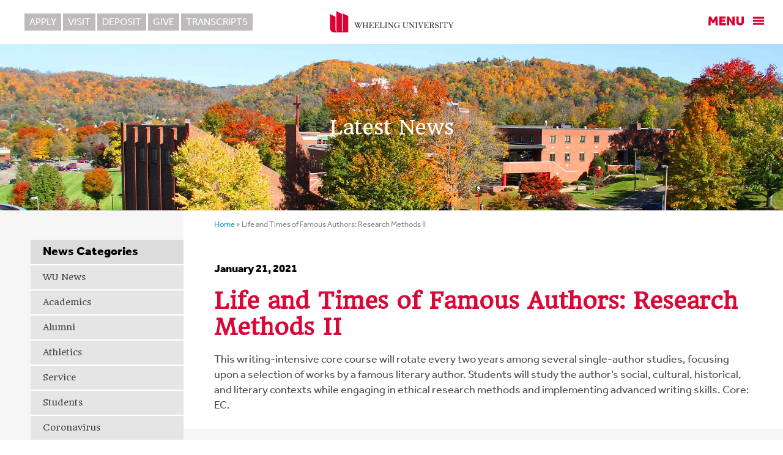

--- FILE ---
content_type: text/html; charset=UTF-8
request_url: https://wheeling.edu/courses/life-and-times-of-famous-authors-research-methods-ii/
body_size: 53034
content:
<!DOCTYPE html>
<html lang="en">
<head >
<meta charset="UTF-8" />
<meta name="viewport" content="width=device-width, initial-scale=1" />
<meta name='robots' content='index, follow, max-image-preview:large, max-snippet:-1, max-video-preview:-1' />

	<!-- This site is optimized with the Yoast SEO plugin v26.7 - https://yoast.com/wordpress/plugins/seo/ -->
	<title>Life and Times of Famous Authors: Research Methods II - Wheeling University</title>
	<link rel="canonical" href="https://wheeling.edu/courses/life-and-times-of-famous-authors-research-methods-ii/" />
	<meta property="og:locale" content="en_US" />
	<meta property="og:type" content="article" />
	<meta property="og:title" content="Life and Times of Famous Authors: Research Methods II - Wheeling University" />
	<meta property="og:description" content="This writing-intensive core course will rotate every two years among several single-author studies, focusing upon a selection of works by a famous literary author. Students will study the author’s social, cultural, historical, and literary contexts while engaging in ethical research methods and implementing advanced writing skills. Core: EC." />
	<meta property="og:url" content="https://wheeling.edu/courses/life-and-times-of-famous-authors-research-methods-ii/" />
	<meta property="og:site_name" content="Wheeling University" />
	<meta property="article:publisher" content="https://www.facebook.com/wheelinguniversity/" />
	<meta property="article:modified_time" content="2021-02-01T19:11:13+00:00" />
	<meta property="og:image" content="https://wheeling.edu/wp-content/uploads/2020/06/fbshare.jpg" />
	<meta property="og:image:width" content="1200" />
	<meta property="og:image:height" content="630" />
	<meta property="og:image:type" content="image/jpeg" />
	<meta name="twitter:card" content="summary_large_image" />
	<meta name="twitter:site" content="@WheelingU54" />
	<meta name="twitter:label1" content="Est. reading time" />
	<meta name="twitter:data1" content="1 minute" />
	<script type="application/ld+json" class="yoast-schema-graph">{"@context":"https://schema.org","@graph":[{"@type":"WebPage","@id":"https://wheeling.edu/courses/life-and-times-of-famous-authors-research-methods-ii/","url":"https://wheeling.edu/courses/life-and-times-of-famous-authors-research-methods-ii/","name":"Life and Times of Famous Authors: Research Methods II - Wheeling University","isPartOf":{"@id":"https://wheeling.edu/#website"},"datePublished":"2021-01-21T19:10:58+00:00","dateModified":"2021-02-01T19:11:13+00:00","breadcrumb":{"@id":"https://wheeling.edu/courses/life-and-times-of-famous-authors-research-methods-ii/#breadcrumb"},"inLanguage":"en","potentialAction":[{"@type":"ReadAction","target":["https://wheeling.edu/courses/life-and-times-of-famous-authors-research-methods-ii/"]}]},{"@type":"BreadcrumbList","@id":"https://wheeling.edu/courses/life-and-times-of-famous-authors-research-methods-ii/#breadcrumb","itemListElement":[{"@type":"ListItem","position":1,"name":"Home","item":"https://wheeling.edu/"},{"@type":"ListItem","position":2,"name":"Life and Times of Famous Authors: Research Methods II"}]},{"@type":"WebSite","@id":"https://wheeling.edu/#website","url":"https://wheeling.edu/","name":"Wheeling University","description":"Excellence in education and an unwavering commitment to student success.","publisher":{"@id":"https://wheeling.edu/#organization"},"potentialAction":[{"@type":"SearchAction","target":{"@type":"EntryPoint","urlTemplate":"https://wheeling.edu/?s={search_term_string}"},"query-input":{"@type":"PropertyValueSpecification","valueRequired":true,"valueName":"search_term_string"}}],"inLanguage":"en"},{"@type":"Organization","@id":"https://wheeling.edu/#organization","name":"Wheeling University","url":"https://wheeling.edu/","logo":{"@type":"ImageObject","inLanguage":"en","@id":"https://wheeling.edu/#/schema/logo/image/","url":"https://wheeling.edu/wp-content/uploads/2020/06/fbshare.jpg","contentUrl":"https://wheeling.edu/wp-content/uploads/2020/06/fbshare.jpg","width":1200,"height":630,"caption":"Wheeling University"},"image":{"@id":"https://wheeling.edu/#/schema/logo/image/"},"sameAs":["https://www.facebook.com/wheelinguniversity/","https://x.com/WheelingU54","https://www.instagram.com/wheelinguniversity54/","https://www.youtube.com/user/WheelingJesuitUniv"]}]}</script>
	<!-- / Yoast SEO plugin. -->


<link rel='dns-prefetch' href='//www.googletagmanager.com' />
<link rel='dns-prefetch' href='//fonts.googleapis.com' />
<link rel="alternate" type="application/rss+xml" title="Wheeling University &raquo; Feed" href="https://wheeling.edu/feed/" />
<link rel="alternate" type="application/rss+xml" title="Wheeling University &raquo; Comments Feed" href="https://wheeling.edu/comments/feed/" />
<link rel="alternate" title="oEmbed (JSON)" type="application/json+oembed" href="https://wheeling.edu/wp-json/oembed/1.0/embed?url=https%3A%2F%2Fwheeling.edu%2Fcourses%2Flife-and-times-of-famous-authors-research-methods-ii%2F" />
<link rel="alternate" title="oEmbed (XML)" type="text/xml+oembed" href="https://wheeling.edu/wp-json/oembed/1.0/embed?url=https%3A%2F%2Fwheeling.edu%2Fcourses%2Flife-and-times-of-famous-authors-research-methods-ii%2F&#038;format=xml" />
<style id='wp-img-auto-sizes-contain-inline-css' type='text/css'>
img:is([sizes=auto i],[sizes^="auto," i]){contain-intrinsic-size:3000px 1500px}
/*# sourceURL=wp-img-auto-sizes-contain-inline-css */
</style>
<link rel='stylesheet' id='altitude-pro-theme-css' href='https://wheeling.edu/wp-content/themes/altitude-pro/style.css?ver=1.0.0' type='text/css' media='all' />
<style id='wp-emoji-styles-inline-css' type='text/css'>

	img.wp-smiley, img.emoji {
		display: inline !important;
		border: none !important;
		box-shadow: none !important;
		height: 1em !important;
		width: 1em !important;
		margin: 0 0.07em !important;
		vertical-align: -0.1em !important;
		background: none !important;
		padding: 0 !important;
	}
/*# sourceURL=wp-emoji-styles-inline-css */
</style>
<link rel='stylesheet' id='wp-block-library-css' href='https://wheeling.edu/wp-includes/css/dist/block-library/style.min.css?ver=6.9' type='text/css' media='all' />
<style id='classic-theme-styles-inline-css' type='text/css'>
/*! This file is auto-generated */
.wp-block-button__link{color:#fff;background-color:#32373c;border-radius:9999px;box-shadow:none;text-decoration:none;padding:calc(.667em + 2px) calc(1.333em + 2px);font-size:1.125em}.wp-block-file__button{background:#32373c;color:#fff;text-decoration:none}
/*# sourceURL=/wp-includes/css/classic-themes.min.css */
</style>
<style id='global-styles-inline-css' type='text/css'>
:root{--wp--preset--aspect-ratio--square: 1;--wp--preset--aspect-ratio--4-3: 4/3;--wp--preset--aspect-ratio--3-4: 3/4;--wp--preset--aspect-ratio--3-2: 3/2;--wp--preset--aspect-ratio--2-3: 2/3;--wp--preset--aspect-ratio--16-9: 16/9;--wp--preset--aspect-ratio--9-16: 9/16;--wp--preset--color--black: #000000;--wp--preset--color--cyan-bluish-gray: #abb8c3;--wp--preset--color--white: #ffffff;--wp--preset--color--pale-pink: #f78da7;--wp--preset--color--vivid-red: #cf2e2e;--wp--preset--color--luminous-vivid-orange: #ff6900;--wp--preset--color--luminous-vivid-amber: #fcb900;--wp--preset--color--light-green-cyan: #7bdcb5;--wp--preset--color--vivid-green-cyan: #00d084;--wp--preset--color--pale-cyan-blue: #8ed1fc;--wp--preset--color--vivid-cyan-blue: #0693e3;--wp--preset--color--vivid-purple: #9b51e0;--wp--preset--gradient--vivid-cyan-blue-to-vivid-purple: linear-gradient(135deg,rgb(6,147,227) 0%,rgb(155,81,224) 100%);--wp--preset--gradient--light-green-cyan-to-vivid-green-cyan: linear-gradient(135deg,rgb(122,220,180) 0%,rgb(0,208,130) 100%);--wp--preset--gradient--luminous-vivid-amber-to-luminous-vivid-orange: linear-gradient(135deg,rgb(252,185,0) 0%,rgb(255,105,0) 100%);--wp--preset--gradient--luminous-vivid-orange-to-vivid-red: linear-gradient(135deg,rgb(255,105,0) 0%,rgb(207,46,46) 100%);--wp--preset--gradient--very-light-gray-to-cyan-bluish-gray: linear-gradient(135deg,rgb(238,238,238) 0%,rgb(169,184,195) 100%);--wp--preset--gradient--cool-to-warm-spectrum: linear-gradient(135deg,rgb(74,234,220) 0%,rgb(151,120,209) 20%,rgb(207,42,186) 40%,rgb(238,44,130) 60%,rgb(251,105,98) 80%,rgb(254,248,76) 100%);--wp--preset--gradient--blush-light-purple: linear-gradient(135deg,rgb(255,206,236) 0%,rgb(152,150,240) 100%);--wp--preset--gradient--blush-bordeaux: linear-gradient(135deg,rgb(254,205,165) 0%,rgb(254,45,45) 50%,rgb(107,0,62) 100%);--wp--preset--gradient--luminous-dusk: linear-gradient(135deg,rgb(255,203,112) 0%,rgb(199,81,192) 50%,rgb(65,88,208) 100%);--wp--preset--gradient--pale-ocean: linear-gradient(135deg,rgb(255,245,203) 0%,rgb(182,227,212) 50%,rgb(51,167,181) 100%);--wp--preset--gradient--electric-grass: linear-gradient(135deg,rgb(202,248,128) 0%,rgb(113,206,126) 100%);--wp--preset--gradient--midnight: linear-gradient(135deg,rgb(2,3,129) 0%,rgb(40,116,252) 100%);--wp--preset--font-size--small: 13px;--wp--preset--font-size--medium: 20px;--wp--preset--font-size--large: 36px;--wp--preset--font-size--x-large: 42px;--wp--preset--spacing--20: 0.44rem;--wp--preset--spacing--30: 0.67rem;--wp--preset--spacing--40: 1rem;--wp--preset--spacing--50: 1.5rem;--wp--preset--spacing--60: 2.25rem;--wp--preset--spacing--70: 3.38rem;--wp--preset--spacing--80: 5.06rem;--wp--preset--shadow--natural: 6px 6px 9px rgba(0, 0, 0, 0.2);--wp--preset--shadow--deep: 12px 12px 50px rgba(0, 0, 0, 0.4);--wp--preset--shadow--sharp: 6px 6px 0px rgba(0, 0, 0, 0.2);--wp--preset--shadow--outlined: 6px 6px 0px -3px rgb(255, 255, 255), 6px 6px rgb(0, 0, 0);--wp--preset--shadow--crisp: 6px 6px 0px rgb(0, 0, 0);}:where(.is-layout-flex){gap: 0.5em;}:where(.is-layout-grid){gap: 0.5em;}body .is-layout-flex{display: flex;}.is-layout-flex{flex-wrap: wrap;align-items: center;}.is-layout-flex > :is(*, div){margin: 0;}body .is-layout-grid{display: grid;}.is-layout-grid > :is(*, div){margin: 0;}:where(.wp-block-columns.is-layout-flex){gap: 2em;}:where(.wp-block-columns.is-layout-grid){gap: 2em;}:where(.wp-block-post-template.is-layout-flex){gap: 1.25em;}:where(.wp-block-post-template.is-layout-grid){gap: 1.25em;}.has-black-color{color: var(--wp--preset--color--black) !important;}.has-cyan-bluish-gray-color{color: var(--wp--preset--color--cyan-bluish-gray) !important;}.has-white-color{color: var(--wp--preset--color--white) !important;}.has-pale-pink-color{color: var(--wp--preset--color--pale-pink) !important;}.has-vivid-red-color{color: var(--wp--preset--color--vivid-red) !important;}.has-luminous-vivid-orange-color{color: var(--wp--preset--color--luminous-vivid-orange) !important;}.has-luminous-vivid-amber-color{color: var(--wp--preset--color--luminous-vivid-amber) !important;}.has-light-green-cyan-color{color: var(--wp--preset--color--light-green-cyan) !important;}.has-vivid-green-cyan-color{color: var(--wp--preset--color--vivid-green-cyan) !important;}.has-pale-cyan-blue-color{color: var(--wp--preset--color--pale-cyan-blue) !important;}.has-vivid-cyan-blue-color{color: var(--wp--preset--color--vivid-cyan-blue) !important;}.has-vivid-purple-color{color: var(--wp--preset--color--vivid-purple) !important;}.has-black-background-color{background-color: var(--wp--preset--color--black) !important;}.has-cyan-bluish-gray-background-color{background-color: var(--wp--preset--color--cyan-bluish-gray) !important;}.has-white-background-color{background-color: var(--wp--preset--color--white) !important;}.has-pale-pink-background-color{background-color: var(--wp--preset--color--pale-pink) !important;}.has-vivid-red-background-color{background-color: var(--wp--preset--color--vivid-red) !important;}.has-luminous-vivid-orange-background-color{background-color: var(--wp--preset--color--luminous-vivid-orange) !important;}.has-luminous-vivid-amber-background-color{background-color: var(--wp--preset--color--luminous-vivid-amber) !important;}.has-light-green-cyan-background-color{background-color: var(--wp--preset--color--light-green-cyan) !important;}.has-vivid-green-cyan-background-color{background-color: var(--wp--preset--color--vivid-green-cyan) !important;}.has-pale-cyan-blue-background-color{background-color: var(--wp--preset--color--pale-cyan-blue) !important;}.has-vivid-cyan-blue-background-color{background-color: var(--wp--preset--color--vivid-cyan-blue) !important;}.has-vivid-purple-background-color{background-color: var(--wp--preset--color--vivid-purple) !important;}.has-black-border-color{border-color: var(--wp--preset--color--black) !important;}.has-cyan-bluish-gray-border-color{border-color: var(--wp--preset--color--cyan-bluish-gray) !important;}.has-white-border-color{border-color: var(--wp--preset--color--white) !important;}.has-pale-pink-border-color{border-color: var(--wp--preset--color--pale-pink) !important;}.has-vivid-red-border-color{border-color: var(--wp--preset--color--vivid-red) !important;}.has-luminous-vivid-orange-border-color{border-color: var(--wp--preset--color--luminous-vivid-orange) !important;}.has-luminous-vivid-amber-border-color{border-color: var(--wp--preset--color--luminous-vivid-amber) !important;}.has-light-green-cyan-border-color{border-color: var(--wp--preset--color--light-green-cyan) !important;}.has-vivid-green-cyan-border-color{border-color: var(--wp--preset--color--vivid-green-cyan) !important;}.has-pale-cyan-blue-border-color{border-color: var(--wp--preset--color--pale-cyan-blue) !important;}.has-vivid-cyan-blue-border-color{border-color: var(--wp--preset--color--vivid-cyan-blue) !important;}.has-vivid-purple-border-color{border-color: var(--wp--preset--color--vivid-purple) !important;}.has-vivid-cyan-blue-to-vivid-purple-gradient-background{background: var(--wp--preset--gradient--vivid-cyan-blue-to-vivid-purple) !important;}.has-light-green-cyan-to-vivid-green-cyan-gradient-background{background: var(--wp--preset--gradient--light-green-cyan-to-vivid-green-cyan) !important;}.has-luminous-vivid-amber-to-luminous-vivid-orange-gradient-background{background: var(--wp--preset--gradient--luminous-vivid-amber-to-luminous-vivid-orange) !important;}.has-luminous-vivid-orange-to-vivid-red-gradient-background{background: var(--wp--preset--gradient--luminous-vivid-orange-to-vivid-red) !important;}.has-very-light-gray-to-cyan-bluish-gray-gradient-background{background: var(--wp--preset--gradient--very-light-gray-to-cyan-bluish-gray) !important;}.has-cool-to-warm-spectrum-gradient-background{background: var(--wp--preset--gradient--cool-to-warm-spectrum) !important;}.has-blush-light-purple-gradient-background{background: var(--wp--preset--gradient--blush-light-purple) !important;}.has-blush-bordeaux-gradient-background{background: var(--wp--preset--gradient--blush-bordeaux) !important;}.has-luminous-dusk-gradient-background{background: var(--wp--preset--gradient--luminous-dusk) !important;}.has-pale-ocean-gradient-background{background: var(--wp--preset--gradient--pale-ocean) !important;}.has-electric-grass-gradient-background{background: var(--wp--preset--gradient--electric-grass) !important;}.has-midnight-gradient-background{background: var(--wp--preset--gradient--midnight) !important;}.has-small-font-size{font-size: var(--wp--preset--font-size--small) !important;}.has-medium-font-size{font-size: var(--wp--preset--font-size--medium) !important;}.has-large-font-size{font-size: var(--wp--preset--font-size--large) !important;}.has-x-large-font-size{font-size: var(--wp--preset--font-size--x-large) !important;}
:where(.wp-block-post-template.is-layout-flex){gap: 1.25em;}:where(.wp-block-post-template.is-layout-grid){gap: 1.25em;}
:where(.wp-block-term-template.is-layout-flex){gap: 1.25em;}:where(.wp-block-term-template.is-layout-grid){gap: 1.25em;}
:where(.wp-block-columns.is-layout-flex){gap: 2em;}:where(.wp-block-columns.is-layout-grid){gap: 2em;}
:root :where(.wp-block-pullquote){font-size: 1.5em;line-height: 1.6;}
/*# sourceURL=global-styles-inline-css */
</style>
<link rel='stylesheet' id='contact-form-7-css' href='https://wheeling.edu/wp-content/plugins/contact-form-7/includes/css/styles.css?ver=6.1.4' type='text/css' media='all' />
<link rel='stylesheet' id='bsearch-style-css' href='https://wheeling.edu/wp-content/plugins/better-search/includes/css/bsearch-styles.min.css?ver=4.1.2' type='text/css' media='all' />
<link rel='stylesheet' id='dashicons-css' href='https://wheeling.edu/wp-includes/css/dashicons.min.css?ver=6.9' type='text/css' media='all' />
<link rel='stylesheet' id='altitude-google-fonts-css' href='//fonts.googleapis.com/css?family=Ek+Mukta%3A200%2C800&#038;ver=1.0.0' type='text/css' media='all' />
<script type="text/javascript" src="https://wheeling.edu/wp-includes/js/jquery/jquery.min.js?ver=3.7.1" id="jquery-core-js"></script>
<script type="text/javascript" src="https://wheeling.edu/wp-includes/js/jquery/jquery-migrate.min.js?ver=3.4.1" id="jquery-migrate-js"></script>
<script type="text/javascript" src="https://wheeling.edu/wp-content/themes/altitude-pro/js/global.js?ver=1.0.0" id="altitude-global-js"></script>

<!-- Google tag (gtag.js) snippet added by Site Kit -->
<!-- Google Analytics snippet added by Site Kit -->
<script type="text/javascript" src="https://www.googletagmanager.com/gtag/js?id=GT-57ZRCV2T" id="google_gtagjs-js" async></script>
<script type="text/javascript" id="google_gtagjs-js-after">
/* <![CDATA[ */
window.dataLayer = window.dataLayer || [];function gtag(){dataLayer.push(arguments);}
gtag("set","linker",{"domains":["wheeling.edu"]});
gtag("js", new Date());
gtag("set", "developer_id.dZTNiMT", true);
gtag("config", "GT-57ZRCV2T");
 window._googlesitekit = window._googlesitekit || {}; window._googlesitekit.throttledEvents = []; window._googlesitekit.gtagEvent = (name, data) => { var key = JSON.stringify( { name, data } ); if ( !! window._googlesitekit.throttledEvents[ key ] ) { return; } window._googlesitekit.throttledEvents[ key ] = true; setTimeout( () => { delete window._googlesitekit.throttledEvents[ key ]; }, 5 ); gtag( "event", name, { ...data, event_source: "site-kit" } ); }; 
//# sourceURL=google_gtagjs-js-after
/* ]]> */
</script>
<link rel="https://api.w.org/" href="https://wheeling.edu/wp-json/" /><link rel="alternate" title="JSON" type="application/json" href="https://wheeling.edu/wp-json/wp/v2/courses/6207" /><link rel="EditURI" type="application/rsd+xml" title="RSD" href="https://wheeling.edu/xmlrpc.php?rsd" />
<meta name="generator" content="WordPress 6.9" />
<link rel='shortlink' href='https://wheeling.edu/?p=6207' />
<meta name="generator" content="Site Kit by Google 1.170.0" /><style type="text/css">.site-title a { background: url(https://wheeling.edu/wp-content/uploads/2020/06/nav_logo.png) no-repeat !important; }</style>
<link rel="stylesheet" href="https://use.typekit.net/jxo4dla.css">
<link href="https://fonts.googleapis.com/css2?family=Headland+One&display=swap" rel="stylesheet">

<link rel="icon" type="image/png" href="/wp-content/uploads/2020/06/favicon.png"><!-- Major Browsers -->
<!--[if IE]><link rel="SHORTCUT ICON" href="/wp-content/uploads/2020/06/favicon.ico"/><![endif]--><!-- Internet Explorer-->

<!-- Google Tag Manager -->
<script>(function(w,d,s,l,i){w[l]=w[l]||[];w[l].push({'gtm.start':
new Date().getTime(),event:'gtm.js'});var f=d.getElementsByTagName(s)[0],
j=d.createElement(s),dl=l!='dataLayer'?'&l='+l:'';j.async=true;j.src=
'https://www.googletagmanager.com/gtm.js?id='+i+dl;f.parentNode.insertBefore(j,f);
})(window,document,'script','dataLayer','GTM-KZHNHZ3');</script>
<!-- End Google Tag Manager --><meta name="generator" content="Elementor 3.34.1; features: e_font_icon_svg, additional_custom_breakpoints; settings: css_print_method-external, google_font-enabled, font_display-swap">
<style type="text/css">.recentcomments a{display:inline !important;padding:0 !important;margin:0 !important;}</style>			<style>
				.e-con.e-parent:nth-of-type(n+4):not(.e-lazyloaded):not(.e-no-lazyload),
				.e-con.e-parent:nth-of-type(n+4):not(.e-lazyloaded):not(.e-no-lazyload) * {
					background-image: none !important;
				}
				@media screen and (max-height: 1024px) {
					.e-con.e-parent:nth-of-type(n+3):not(.e-lazyloaded):not(.e-no-lazyload),
					.e-con.e-parent:nth-of-type(n+3):not(.e-lazyloaded):not(.e-no-lazyload) * {
						background-image: none !important;
					}
				}
				@media screen and (max-height: 640px) {
					.e-con.e-parent:nth-of-type(n+2):not(.e-lazyloaded):not(.e-no-lazyload),
					.e-con.e-parent:nth-of-type(n+2):not(.e-lazyloaded):not(.e-no-lazyload) * {
						background-image: none !important;
					}
				}
			</style>
			
<!-- Google Tag Manager snippet added by Site Kit -->
<script type="text/javascript">
/* <![CDATA[ */

			( function( w, d, s, l, i ) {
				w[l] = w[l] || [];
				w[l].push( {'gtm.start': new Date().getTime(), event: 'gtm.js'} );
				var f = d.getElementsByTagName( s )[0],
					j = d.createElement( s ), dl = l != 'dataLayer' ? '&l=' + l : '';
				j.async = true;
				j.src = 'https://www.googletagmanager.com/gtm.js?id=' + i + dl;
				f.parentNode.insertBefore( j, f );
			} )( window, document, 'script', 'dataLayer', 'GTM-ML4V34L9' );
			
/* ]]> */
</script>

<!-- End Google Tag Manager snippet added by Site Kit -->
<style type="text/css">.blue-message {
background: none repeat scroll 0 0 #3399ff;
    color: #ffffff;
    text-shadow: none;
    font-size: 14px;
    line-height: 24px;
    padding: 10px;
}.green-message {
background: none repeat scroll 0 0 #8cc14c;
    color: #ffffff;
    text-shadow: none;
    font-size: 14px;
    line-height: 24px;
    padding: 10px;
}.orange-message {
background: none repeat scroll 0 0 #faa732;
    color: #ffffff;
    text-shadow: none;
    font-size: 14px;
    line-height: 24px;
    padding: 10px;
}.red-message {
background: none repeat scroll 0 0 #da4d31;
    color: #ffffff;
    text-shadow: none;
    font-size: 14px;
    line-height: 24px;
    padding: 10px;
}.grey-message {
background: none repeat scroll 0 0 #53555c;
    color: #ffffff;
    text-shadow: none;
    font-size: 14px;
    line-height: 24px;
    padding: 10px;
}.left-block {
background: none repeat scroll 0 0px, radial-gradient(ellipse at center center, #ffffff 0%, #f2f2f2 100%) repeat scroll 0 0 rgba(0, 0, 0, 0);
    color: #8b8e97;
    padding: 10px;
    margin: 10px;
    float: left;
}.right-block {
background: none repeat scroll 0 0px, radial-gradient(ellipse at center center, #ffffff 0%, #f2f2f2 100%) repeat scroll 0 0 rgba(0, 0, 0, 0);
    color: #8b8e97;
    padding: 10px;
    margin: 10px;
    float: right;
}.blockquotes {
background: none;
    border-left: 5px solid #f1f1f1;
    color: #8B8E97;
    font-size: 14px;
    font-style: italic;
    line-height: 22px;
    padding-left: 15px;
    padding: 10px;
    width: 60%;
    float: left;
}</style></head>
<body class="wp-singular courses-template-default single single-courses postid-6207 wp-theme-genesis wp-child-theme-altitude-pro custom-header header-image header-full-width full-width-content genesis-breadcrumbs-hidden genesis-footer-widgets-visible elementor-default elementor-kit-14873">		<!-- Google Tag Manager (noscript) snippet added by Site Kit -->
		<noscript>
			<iframe src="https://www.googletagmanager.com/ns.html?id=GTM-ML4V34L9" height="0" width="0" style="display:none;visibility:hidden"></iframe>
		</noscript>
		<!-- End Google Tag Manager (noscript) snippet added by Site Kit -->
		<div class="featurenav">
    <a href="/admissions/apply-for-admission/">Apply</a>
    <a href="https://apply.wheeling.edu/portal/visit_today" target="blank">Visit</a>
    <a href="/admissions/financial-aid/student-accounts/online-payments/">Deposit</a>
    <a href="/alumni/giving/">Give</a>
    <a href="/academics/registrars-office/student-records/request-a-transcript/">Transcripts</a>
</div>

<!-- Google Tag Manager (noscript) -->
<noscript><iframe src="https://www.googletagmanager.com/ns.html?id=GTM-KZHNHZ3"
height="0" width="0" style="display:none;visibility:hidden"></iframe></noscript>
<!-- End Google Tag Manager (noscript) --><div class="site-container"><header class="site-header"><div class="wrap"><div class="title-area"><p class="site-title"><a href="https://wheeling.edu/">Wheeling University</a></p><p class="site-description">Excellence in education and an unwavering commitment to student success.</p></div></div></header><nav class="nav-primary" aria-label="Main"><div class="wrap"><ul id="menu-top-nav" class="menu genesis-nav-menu menu-primary"><li id="menu-item-36" class="menu-item menu-item-type-post_type menu-item-object-page menu-item-has-children menu-item-36"><a href="https://wheeling.edu/about/"><span >About</span></a>
<ul class="sub-menu">
	<li id="menu-item-2261" class="menu-item menu-item-type-post_type menu-item-object-page menu-item-2261"><a href="https://wheeling.edu/about/board-of-trustees/"><span >Board of Trustees</span></a></li>
	<li id="menu-item-4411" class="menu-item menu-item-type-post_type menu-item-object-page menu-item-4411"><a href="https://wheeling.edu/about/history/"><span >History</span></a></li>
	<li id="menu-item-895" class="menu-item menu-item-type-post_type menu-item-object-page menu-item-895"><a href="https://wheeling.edu/about/fast-facts/"><span >Fast Facts</span></a></li>
	<li id="menu-item-896" class="menu-item menu-item-type-post_type menu-item-object-page menu-item-896"><a href="https://wheeling.edu/about/directions-map/"><span >Directions &#038; Map</span></a></li>
	<li id="menu-item-897" class="menu-item menu-item-type-post_type menu-item-object-page menu-item-897"><a href="https://wheeling.edu/about/employment/"><span >Employment</span></a></li>
	<li id="menu-item-899" class="menu-item menu-item-type-post_type menu-item-object-page menu-item-899"><a href="https://wheeling.edu/about/about-the-area/"><span >About the Area</span></a></li>
	<li id="menu-item-900" class="menu-item menu-item-type-post_type menu-item-object-page menu-item-900"><a href="https://wheeling.edu/about/social-media/"><span >Social Media</span></a></li>
	<li id="menu-item-898" class="menu-item menu-item-type-post_type menu-item-object-page menu-item-898"><a href="https://wheeling.edu/about/title-ix/"><span >Title IX</span></a></li>
	<li id="menu-item-2433" class="menu-item menu-item-type-post_type menu-item-object-page menu-item-2433"><a href="https://wheeling.edu/about/public-safety/"><span >Public Safety</span></a></li>
	<li id="menu-item-4435" class="menu-item menu-item-type-post_type menu-item-object-page menu-item-4435"><a href="https://wheeling.edu/about/local-business-partnerships/"><span >Local Business Partnerships</span></a></li>
	<li id="menu-item-8644" class="menu-item menu-item-type-post_type menu-item-object-page menu-item-8644"><a href="https://wheeling.edu/consumer-information/"><span >Consumer Information</span></a></li>
	<li id="menu-item-10220" class="menu-item menu-item-type-custom menu-item-object-custom menu-item-10220"><a target="_blank" href="https://wheeling.edu/wp-content/uploads/2025/10/Strategic-Plan-2025_12.6.24.pdf"><span >Strategic Plan</span></a></li>
</ul>
</li>
<li id="menu-item-237" class="menu-item menu-item-type-post_type menu-item-object-page menu-item-has-children menu-item-237"><a href="https://wheeling.edu/academics/"><span >Academics</span></a>
<ul class="sub-menu">
	<li id="menu-item-2963" class="menu-item menu-item-type-post_type menu-item-object-page menu-item-2963"><a href="https://wheeling.edu/academics/registrars-office/"><span >Office of the Registrar</span></a></li>
	<li id="menu-item-8818" class="menu-item menu-item-type-post_type menu-item-object-page menu-item-8818"><a href="https://wheeling.edu/academics/summer-of-purpose/"><span >Summer of Purpose</span></a></li>
	<li id="menu-item-7935" class="menu-item menu-item-type-post_type menu-item-object-page menu-item-7935"><a href="https://wheeling.edu/academics/undergraduate-programs/"><span >Undergraduate Programs</span></a></li>
	<li id="menu-item-2249" class="menu-item menu-item-type-post_type menu-item-object-page menu-item-2249"><a href="https://wheeling.edu/academics/graduate/"><span >Graduate Programs</span></a></li>
	<li id="menu-item-2254" class="menu-item menu-item-type-post_type menu-item-object-page menu-item-2254"><a href="https://wheeling.edu/academics/professional-certificates/"><span >Professional Certificates</span></a></li>
	<li id="menu-item-2250" class="menu-item menu-item-type-post_type menu-item-object-page menu-item-2250"><a href="https://wheeling.edu/academics/accelerated/"><span >Accelerated &#038; Online Learning</span></a></li>
	<li id="menu-item-2251" class="menu-item menu-item-type-post_type menu-item-object-page menu-item-2251"><a href="https://wheeling.edu/academics/experiential/"><span >Experiential &#038; Service Learning</span></a></li>
	<li id="menu-item-2252" class="menu-item menu-item-type-post_type menu-item-object-page menu-item-2252"><a href="https://wheeling.edu/academics/honors/"><span >Honors, Research &#038; Academic Conferences</span></a></li>
	<li id="menu-item-2253" class="menu-item menu-item-type-post_type menu-item-object-page menu-item-2253"><a href="https://wheeling.edu/academics/moving-you-forward/"><span >Moving You Forward Programs</span></a></li>
	<li id="menu-item-4454" class="menu-item menu-item-type-post_type menu-item-object-page menu-item-4454"><a href="https://wheeling.edu/student-life/student-support-services/student-success-center/"><span >Student Success Center</span></a></li>
</ul>
</li>
<li id="menu-item-348" class="menu-item menu-item-type-post_type menu-item-object-page menu-item-has-children menu-item-348"><a href="https://wheeling.edu/admissions/"><span >Admissions &#038; Aid</span></a>
<ul class="sub-menu">
	<li id="menu-item-11706" class="menu-item menu-item-type-post_type menu-item-object-page menu-item-11706"><a href="https://wheeling.edu/admissions/undergraduate/"><span >Undergraduate</span></a></li>
	<li id="menu-item-11707" class="menu-item menu-item-type-post_type menu-item-object-page menu-item-11707"><a href="https://wheeling.edu/academics/graduate/"><span >Graduate Programs</span></a></li>
	<li id="menu-item-3443" class="menu-item menu-item-type-post_type menu-item-object-page menu-item-3443"><a href="https://wheeling.edu/admissions/transfer-students/"><span >Transfer Students</span></a></li>
	<li id="menu-item-3445" class="menu-item menu-item-type-post_type menu-item-object-page menu-item-3445"><a href="https://wheeling.edu/admissions/international-students/"><span >International Students</span></a></li>
	<li id="menu-item-11781" class="menu-item menu-item-type-post_type menu-item-object-page menu-item-11781"><a href="https://wheeling.edu/cardinal-family-portal/"><span >Parents &#038; Family</span></a></li>
	<li id="menu-item-11708" class="menu-item menu-item-type-post_type menu-item-object-page menu-item-11708"><a href="https://wheeling.edu/accepted-student-checklist/"><span >Accepted Student Checklist</span></a></li>
	<li id="menu-item-11709" class="menu-item menu-item-type-post_type menu-item-object-page menu-item-11709"><a href="https://wheeling.edu/admissions/test-optional-policy/"><span >Test-Optional Policy</span></a></li>
	<li id="menu-item-2432" class="menu-item menu-item-type-post_type menu-item-object-page menu-item-2432"><a href="https://wheeling.edu/admissions/portal/events/"><span >Admissions Events</span></a></li>
	<li id="menu-item-2257" class="menu-item menu-item-type-custom menu-item-object-custom menu-item-2257"><a target="_blank" href="https://apply.wheeling.edu/portal/visit_today"><span >Campus Visits</span></a></li>
	<li id="menu-item-2260" class="menu-item menu-item-type-post_type menu-item-object-page menu-item-2260"><a href="https://wheeling.edu/admissions/tuition-fees/"><span >Tuition &#038; Fees</span></a></li>
	<li id="menu-item-2259" class="menu-item menu-item-type-post_type menu-item-object-page menu-item-2259"><a href="https://wheeling.edu/admissions/apply-for-admission/"><span >Apply for Admission</span></a></li>
	<li id="menu-item-2262" class="menu-item menu-item-type-post_type menu-item-object-page menu-item-2262"><a href="https://wheeling.edu/admissions/financial-aid/"><span >Financial Aid</span></a></li>
	<li id="menu-item-2263" class="menu-item menu-item-type-post_type menu-item-object-page menu-item-2263"><a href="https://wheeling.edu/?page_id=282"><span >Veterans</span></a></li>
</ul>
</li>
<li id="menu-item-347" class="menu-item menu-item-type-post_type menu-item-object-page menu-item-has-children menu-item-347"><a href="https://wheeling.edu/student-life/"><span >Student Life</span></a>
<ul class="sub-menu">
	<li id="menu-item-1054" class="menu-item menu-item-type-post_type menu-item-object-page menu-item-1054"><a href="https://wheeling.edu/student-life/living-on-campus/"><span >Living on Campus</span></a></li>
	<li id="menu-item-1055" class="menu-item menu-item-type-post_type menu-item-object-page menu-item-1055"><a href="https://wheeling.edu/student-life/dining-on-campus/"><span >Dining on Campus</span></a></li>
	<li id="menu-item-1058" class="menu-item menu-item-type-post_type menu-item-object-page menu-item-1058"><a href="https://wheeling.edu/student-life/campus-ministry/"><span >Campus Ministry</span></a></li>
	<li id="menu-item-1056" class="menu-item menu-item-type-post_type menu-item-object-page menu-item-1056"><a href="https://wheeling.edu/student-life/student-involvement/"><span >Student Involvement</span></a></li>
	<li id="menu-item-2265" class="menu-item menu-item-type-post_type menu-item-object-page menu-item-2265"><a href="https://wheeling.edu/student-life/student-support-services/"><span >Student Support Services</span></a></li>
	<li id="menu-item-11215" class="menu-item menu-item-type-custom menu-item-object-custom menu-item-11215"><a target="_blank" href="/wp-content/uploads/2022/11/Student-Handbook-2022-2023.pdf"><span >Student Handbook</span></a></li>
</ul>
</li>
<li id="menu-item-724" class="menu-item menu-item-type-taxonomy menu-item-object-category menu-item-724"><a href="https://wheeling.edu/category/wu-news/"><span >News</span></a></li>
<li id="menu-item-448" class="menu-item menu-item-type-custom menu-item-object-custom menu-item-448"><a target="_blank" href="https://wucardinals.com/"><span >Athletics</span></a></li>
<li id="menu-item-706" class="secondary beginsecond menu-item menu-item-type-post_type menu-item-object-page menu-item-706"><a href="https://wheeling.edu/alumni/"><span >Alumni</span></a></li>
<li id="menu-item-707" class="secondary menu-item menu-item-type-post_type menu-item-object-page menu-item-707"><a href="https://wheeling.edu/cardinal/"><span >Current Students</span></a></li>
<li id="menu-item-708" class="secondary menu-item menu-item-type-post_type menu-item-object-page menu-item-708"><a href="https://wheeling.edu/faculty-and-staff/"><span >Faculty &#038; Staff</span></a></li>
<li id="menu-item-774" class="socialnav menu-item menu-item-type-custom menu-item-object-custom menu-item-774"><a target="_blank" href="https://www.facebook.com/wheelinguniversity/"><span ><img src="/wp-content/uploads/2020/06/fb_nav.png"></span></a></li>
<li id="menu-item-775" class="socialnav menu-item menu-item-type-custom menu-item-object-custom menu-item-775"><a target="_blank" href="https://twitter.com/WheelingU54"><span ><img src="/wp-content/uploads/2020/06/tw_nav.png"></span></a></li>
<li id="menu-item-776" class="socialnav menu-item menu-item-type-custom menu-item-object-custom menu-item-776"><a target="_blank" href="https://www.youtube.com/user/WheelingJesuitUniv"><span ><img src="/wp-content/uploads/2020/06/yt_nav.png"></span></a></li>
<li id="menu-item-777" class="socialnav menu-item menu-item-type-custom menu-item-object-custom menu-item-777"><a target="_blank" href="https://www.instagram.com/wheelinguniversity54/"><span ><img src="/wp-content/uploads/2020/06/ig_nav.png"></span></a></li>
<li id="menu-item-778" class="socialnav menu-item menu-item-type-custom menu-item-object-custom menu-item-778"><a target="_blank" href="https://www.snapchat.com/add/wheeling_u19"><span ><img src="/wp-content/uploads/2020/06/sc_nav.png"></span></a></li>
</ul></div></nav><div class="navoverlay">
    <img src="/wp-content/uploads/2020/06/nav_overlay_logo.png" alt="Wheeling University">
</div>

<div class="navtoggle"></div><div class="site-inner">
<div class="hero" style="background-image: url(/wp-content/uploads/2020/06/admissions_header.jpg);">
    <div class="wrap">
        <h2 class="fancy">Latest News</h2>
    </div>
</div> 

<div id="content-sidebar-wrap">
    
    <div class="sub-sidebar">
        <h4 class="sidebar-headline">News Categories</h4>
        <div class="sidebartoggle"></div>
                <div class="sub-page-nav">
            <nav class="sidebar-nav"><ul id="menu-category-navigation" class="sidebar-nav-menu"><li id="menu-item-713" class="menu-item menu-item-type-taxonomy menu-item-object-category menu-item-713"><a href="https://wheeling.edu/category/wu-news/">WU News</a></li>
<li id="menu-item-905" class="menu-item menu-item-type-taxonomy menu-item-object-category menu-item-905"><a href="https://wheeling.edu/category/wu-news/academics/">Academics</a></li>
<li id="menu-item-714" class="menu-item menu-item-type-taxonomy menu-item-object-category menu-item-714"><a href="https://wheeling.edu/category/wu-news/alumni-news/">Alumni</a></li>
<li id="menu-item-906" class="menu-item menu-item-type-taxonomy menu-item-object-category menu-item-906"><a href="https://wheeling.edu/category/wu-news/athletics/">Athletics</a></li>
<li id="menu-item-907" class="menu-item menu-item-type-taxonomy menu-item-object-category menu-item-907"><a href="https://wheeling.edu/category/wu-news/service/">Service</a></li>
<li id="menu-item-717" class="menu-item menu-item-type-taxonomy menu-item-object-category menu-item-717"><a href="https://wheeling.edu/category/wu-news/students/">Students</a></li>
<li id="menu-item-2321" class="menu-item menu-item-type-taxonomy menu-item-object-category menu-item-2321"><a href="https://wheeling.edu/category/coronavirus-updates/">Coronavirus</a></li>
</ul></nav>        </div>
    </div>
    
    <div class="subpage-content">
        
        <div class="breadcrumb-nav">
            <span property="itemListElement" typeof="ListItem"><a property="item" typeof="WebPage" title="Go to Wheeling University." href="https://wheeling.edu" class="home" ><span property="name">Home</span></a><meta property="position" content="1"></span> &raquo; <span property="itemListElement" typeof="ListItem"><span property="name" class="post post-courses current-item">Life and Times of Famous Authors: Research Methods II</span><meta property="url" content="https://wheeling.edu/courses/life-and-times-of-famous-authors-research-methods-ii/"><meta property="position" content="2"></span>        </div>

		<h6 class="post-date">January 21, 2021</h6>
        <h1 class="pagetitle">Life and Times of Famous Authors: Research Methods II</h1>
    
	    
<p>This writing-intensive core course will rotate every two years among several single-author studies, focusing upon a selection of works by a famous literary author. Students will study the author’s social, cultural, historical, and literary contexts while engaging in ethical research methods and implementing advanced writing skills. Core: EC.</p>
        
    </div>

</div><!-- end #content-sidebar-wrap -->
    
</div><div class="footer-widgets"><div class="wrap"><div class="widget-area footer-widgets-1 footer-widget-area"><section id="enhancedtextwidget-4" class="widget widget_text enhanced-text-widget"><div class="widget-wrap"><div class="textwidget widget-text"><div class="footerfeat">
    <div class="footleft">
        <h3>Pursuing excellence. Greater expectations for others. Higher standards.</h3>
        <a href="/academics/">Our Majors</a>
    </div>
    <div class="footright">
        <h3>Find your home away from home.</h3>
        <a href="/student-life/">Explore WU</a>
    </div>
</div></div></div></section>
</div></div></div><footer class="site-footer"><div class="wrap"><nav class="nav-footer"></nav><div class="foottable">
    <div class="footsection">
        <img class="footlogo" src="/wp-content/uploads/2020/08/WU_footer.png">
        <div class="footcredit">
            <iframe frameborder="0" scrolling="no" allowtransparency="true" width="150" height="166" src="https://cdn.yoshki.com/iframe/54732.html" style="border:0px; margin:0px; padding:0px; backgroundcolor:transparent;"></iframe>
        </div>
    </div>
    <div class="footsection">
        <form class="search-form" method="get" action="https://wheeling.edu/" role="search"><input class="search-form-input" type="search" name="s" id="searchform-1" placeholder="Search this website"><input class="search-form-submit" type="submit" value="Search"><meta content="https://wheeling.edu/?s={s}"></form>        <p class="footaddress">316 Washington Avenue<br />
            Wheeling, WV 26003<br />
            304.243.2000</p>
        <p class="footaddress">&copy; Wheeling University, 2021</p>
        <div class="footSocials">
            <a href="https://www.facebook.com/wheelinguniversity/" target="_blank"><img src="/wp-content/uploads/2020/08/footFacebook.png" alt="Wheeling University Facebook"></a>
            <a href="https://twitter.com/WheelingU54" target="_blank"><img src="/wp-content/uploads/2020/08/footTwitter.png" alt="Wheeling University Twitter"></a>
            <a href="https://www.youtube.com/user/WheelingJesuitUniv" target="_blank"><img src="/wp-content/uploads/2020/08/footYoutube.png" alt="Wheeling University Youtube"></a>
            <a href="https://www.instagram.com/wheelinguniversity54/" target="_blank"><img src="/wp-content/uploads/2020/08/footInstagram.png" alt="Wheeling University Instagram"></a>
            <a href="https://www.snapchat.com/add/wheeling_u19" target="_blank"><img src="/wp-content/uploads/2020/08/footSnapchat.png" alt="Wheeling University Snapchat"></a>
        </div>
    </div>
    <div class="footsection">
        <div class="footfeaturenav">
            <a href="/admissions/apply-for-admission/">Apply</a>
            <a href="https://apply.wheeling.edu/portal/visit_today" target="blank">Visit</a>
            <a href="/admissions/financial-aid/student-accounts/online-payments/">Deposit</a>
            <a href="/alumni/giving/">Give</a>
        </div>
        <ul class="footnav">
                    <li>
                <a href="/about">About</a>
            </li>
                    <li>
                <a href="/academics">Academics</a>
            </li>
                    <li>
                <a href="/admissions">Admissions</a>
            </li>
                    <li>
                <a href="/student-life">Student Life</a>
            </li>
                    <li>
                <a href="/category/wu-news">News</a>
            </li>
                    <li>
                <a href="https://wucardinals.com/" target="_blank">Athletics</a>
            </li>
                    <li>
                <a href="/alumni">Alumni</a>
            </li>
                    <li>
                <a href="/cardinal">Current Students</a>
            </li>
                    <li>
                <a href="/faculty-and-staff">Faculty &amp; Staff</a>
            </li>
                </ul>
        <ul class="footnav">
                    <li>
                <a href="/about/directions-map">Directions &amp; Map</a>
            </li>
                    <li>
                <a href="/about/title-ix">Title IX</a>
            </li>
                    <li>
                <a href="/about/public-safety">Public Safety</a>
            </li>
                    <li>
                <a href="/legal">Policies</a>
            </li>
                    <li>
                <a href="/consumer-information/">Consumer Information</a>
            </li>
                    <li>
                <a href="https://www.hlcommission.org/mark-of-accreditation-status-verification?104108099+118097108105100097116105111110+108111103111046112110103+104116116112115058047047119104101101108105110103046101100117047&amp;UGxEQk3X8u%2fZwEtAvbdacEoTgEigtxRa" target="_blank">Accreditation Status</a>
            </li>
                    <li>
                <a href="https://www.paycomonline.net/v4/ats/web.php/jobs?clientkey=B369DDFCCC4F5E809A5BFCBD09E2C573" target="_blank">Employment Opportunities</a>
            </li>
                </ul>
    </div>
</div> </div></footer></div><script type="speculationrules">
{"prefetch":[{"source":"document","where":{"and":[{"href_matches":"/*"},{"not":{"href_matches":["/wp-*.php","/wp-admin/*","/wp-content/uploads/*","/wp-content/*","/wp-content/plugins/*","/wp-content/themes/altitude-pro/*","/wp-content/themes/genesis/*","/*\\?(.+)"]}},{"not":{"selector_matches":"a[rel~=\"nofollow\"]"}},{"not":{"selector_matches":".no-prefetch, .no-prefetch a"}}]},"eagerness":"conservative"}]}
</script>
<script defer src="https://adp.eab.com/js/adp.min.js"></script>
<script>
    (function(w, d, t, u, n, a, m) {
        w['MauticTrackingObject'] = n;
        w[n] = w[n] || function() {
                (w[n].q = w[n].q || []).push(arguments)
            }, a = d.createElement(t),
            m = d.getElementsByTagName(t)[0];
        a.async = 1;
        a.src = u;
        m.parentNode.insertBefore(a, m)
    })(window, document, 'script', 'https://my.wheeling-info.org/mtc.js', 'mt');
    mt('send', 'pageview');
</script><script src="https://ajax.googleapis.com/ajax/libs/jquery/3.5.1/jquery.min.js"></script>
<script src="/wp-content/themes/altitude-pro/js/navtoggle.js"></script>

<!-- select2 -->
<script src="/wp-content/themes/altitude-pro/js/onestop.js"></script>
<script src="https://cdn.jsdelivr.net/npm/select2@4.1.0-beta.1/dist/js/select2.min.js"></script>

<!-- CSS -->
<link href="https://cdn.jsdelivr.net/npm/select2@4.1.0-beta.1/dist/css/select2.min.css" rel="stylesheet" />

<!-- Global site tag (gtag.js) - Google Analytics -->
<script async src="https://www.googletagmanager.com/gtag/js?id=UA-171463091-1"></script>
<script>
    window.dataLayer = window.dataLayer || [];

    function gtag() {
        dataLayer.push(arguments);
    }
    gtag('js', new Date());

    gtag('config', 'UA-171463091-1');
</script>

<!--Start of Tawk.to Script-->
<!--
<script type="text/javascript">
    var Tawk_API = Tawk_API || {},
        Tawk_LoadStart = new Date();
    (function() {
        var s1 = document.createElement("script"),
            s0 = document.getElementsByTagName("script")[0];
        s1.async = true;
        s1.src = 'https://embed.tawk.to/60f723ef649e0a0a5ccd269b/1fb2m8ntk';
        s1.charset = 'UTF-8';
        s1.setAttribute('crossorigin', '*');
        s0.parentNode.insertBefore(s1, s0);
    })();
</script>
-->
<!--End of Tawk.to Script--> 			<script>
				const lazyloadRunObserver = () => {
					const lazyloadBackgrounds = document.querySelectorAll( `.e-con.e-parent:not(.e-lazyloaded)` );
					const lazyloadBackgroundObserver = new IntersectionObserver( ( entries ) => {
						entries.forEach( ( entry ) => {
							if ( entry.isIntersecting ) {
								let lazyloadBackground = entry.target;
								if( lazyloadBackground ) {
									lazyloadBackground.classList.add( 'e-lazyloaded' );
								}
								lazyloadBackgroundObserver.unobserve( entry.target );
							}
						});
					}, { rootMargin: '200px 0px 200px 0px' } );
					lazyloadBackgrounds.forEach( ( lazyloadBackground ) => {
						lazyloadBackgroundObserver.observe( lazyloadBackground );
					} );
				};
				const events = [
					'DOMContentLoaded',
					'elementor/lazyload/observe',
				];
				events.forEach( ( event ) => {
					document.addEventListener( event, lazyloadRunObserver );
				} );
			</script>
			<script type="text/javascript" src="https://wheeling.edu/wp-includes/js/dist/hooks.min.js?ver=dd5603f07f9220ed27f1" id="wp-hooks-js"></script>
<script type="text/javascript" src="https://wheeling.edu/wp-includes/js/dist/i18n.min.js?ver=c26c3dc7bed366793375" id="wp-i18n-js"></script>
<script type="text/javascript" id="wp-i18n-js-after">
/* <![CDATA[ */
wp.i18n.setLocaleData( { 'text direction\u0004ltr': [ 'ltr' ] } );
//# sourceURL=wp-i18n-js-after
/* ]]> */
</script>
<script type="text/javascript" src="https://wheeling.edu/wp-content/plugins/contact-form-7/includes/swv/js/index.js?ver=6.1.4" id="swv-js"></script>
<script type="text/javascript" id="contact-form-7-js-before">
/* <![CDATA[ */
var wpcf7 = {
    "api": {
        "root": "https:\/\/wheeling.edu\/wp-json\/",
        "namespace": "contact-form-7\/v1"
    }
};
//# sourceURL=contact-form-7-js-before
/* ]]> */
</script>
<script type="text/javascript" src="https://wheeling.edu/wp-content/plugins/contact-form-7/includes/js/index.js?ver=6.1.4" id="contact-form-7-js"></script>
<script type="text/javascript" src="https://wheeling.edu/wp-content/plugins/google-site-kit/dist/assets/js/googlesitekit-events-provider-contact-form-7-40476021fb6e59177033.js" id="googlesitekit-events-provider-contact-form-7-js" defer></script>
<script id="wp-emoji-settings" type="application/json">
{"baseUrl":"https://s.w.org/images/core/emoji/17.0.2/72x72/","ext":".png","svgUrl":"https://s.w.org/images/core/emoji/17.0.2/svg/","svgExt":".svg","source":{"concatemoji":"https://wheeling.edu/wp-includes/js/wp-emoji-release.min.js?ver=6.9"}}
</script>
<script type="module">
/* <![CDATA[ */
/*! This file is auto-generated */
const a=JSON.parse(document.getElementById("wp-emoji-settings").textContent),o=(window._wpemojiSettings=a,"wpEmojiSettingsSupports"),s=["flag","emoji"];function i(e){try{var t={supportTests:e,timestamp:(new Date).valueOf()};sessionStorage.setItem(o,JSON.stringify(t))}catch(e){}}function c(e,t,n){e.clearRect(0,0,e.canvas.width,e.canvas.height),e.fillText(t,0,0);t=new Uint32Array(e.getImageData(0,0,e.canvas.width,e.canvas.height).data);e.clearRect(0,0,e.canvas.width,e.canvas.height),e.fillText(n,0,0);const a=new Uint32Array(e.getImageData(0,0,e.canvas.width,e.canvas.height).data);return t.every((e,t)=>e===a[t])}function p(e,t){e.clearRect(0,0,e.canvas.width,e.canvas.height),e.fillText(t,0,0);var n=e.getImageData(16,16,1,1);for(let e=0;e<n.data.length;e++)if(0!==n.data[e])return!1;return!0}function u(e,t,n,a){switch(t){case"flag":return n(e,"\ud83c\udff3\ufe0f\u200d\u26a7\ufe0f","\ud83c\udff3\ufe0f\u200b\u26a7\ufe0f")?!1:!n(e,"\ud83c\udde8\ud83c\uddf6","\ud83c\udde8\u200b\ud83c\uddf6")&&!n(e,"\ud83c\udff4\udb40\udc67\udb40\udc62\udb40\udc65\udb40\udc6e\udb40\udc67\udb40\udc7f","\ud83c\udff4\u200b\udb40\udc67\u200b\udb40\udc62\u200b\udb40\udc65\u200b\udb40\udc6e\u200b\udb40\udc67\u200b\udb40\udc7f");case"emoji":return!a(e,"\ud83e\u1fac8")}return!1}function f(e,t,n,a){let r;const o=(r="undefined"!=typeof WorkerGlobalScope&&self instanceof WorkerGlobalScope?new OffscreenCanvas(300,150):document.createElement("canvas")).getContext("2d",{willReadFrequently:!0}),s=(o.textBaseline="top",o.font="600 32px Arial",{});return e.forEach(e=>{s[e]=t(o,e,n,a)}),s}function r(e){var t=document.createElement("script");t.src=e,t.defer=!0,document.head.appendChild(t)}a.supports={everything:!0,everythingExceptFlag:!0},new Promise(t=>{let n=function(){try{var e=JSON.parse(sessionStorage.getItem(o));if("object"==typeof e&&"number"==typeof e.timestamp&&(new Date).valueOf()<e.timestamp+604800&&"object"==typeof e.supportTests)return e.supportTests}catch(e){}return null}();if(!n){if("undefined"!=typeof Worker&&"undefined"!=typeof OffscreenCanvas&&"undefined"!=typeof URL&&URL.createObjectURL&&"undefined"!=typeof Blob)try{var e="postMessage("+f.toString()+"("+[JSON.stringify(s),u.toString(),c.toString(),p.toString()].join(",")+"));",a=new Blob([e],{type:"text/javascript"});const r=new Worker(URL.createObjectURL(a),{name:"wpTestEmojiSupports"});return void(r.onmessage=e=>{i(n=e.data),r.terminate(),t(n)})}catch(e){}i(n=f(s,u,c,p))}t(n)}).then(e=>{for(const n in e)a.supports[n]=e[n],a.supports.everything=a.supports.everything&&a.supports[n],"flag"!==n&&(a.supports.everythingExceptFlag=a.supports.everythingExceptFlag&&a.supports[n]);var t;a.supports.everythingExceptFlag=a.supports.everythingExceptFlag&&!a.supports.flag,a.supports.everything||((t=a.source||{}).concatemoji?r(t.concatemoji):t.wpemoji&&t.twemoji&&(r(t.twemoji),r(t.wpemoji)))});
//# sourceURL=https://wheeling.edu/wp-includes/js/wp-emoji-loader.min.js
/* ]]> */
</script>
</body>
</html>


--- FILE ---
content_type: text/css
request_url: https://wheeling.edu/wp-content/themes/altitude-pro/style.css?ver=1.0.0
body_size: 77250
content:
/*
	Theme Name: Altitude Pro Theme
	Theme URI: http://my.studiopress.com/themes/altitude/
	Description: Make a stunning first impression, grab attention, and dynamically tell your story with beautiful images and clean typography.
	Author: StudioPress
	Author URI: http://www.studiopress.com/

	Version: 1.0.0

	Tags: black, white, blue, green, orange, pink, one-column, two-columns, responsive-layout, custom-header, custom-menu, full-width-template, sticky-post, theme-options, threaded-comments, translation-ready, premise-landing-page

	Template: genesis
	Template Version: 2.1

	License: GPL-2.0+
	License URI: http://www.opensource.org/licenses/gpl-license.php 
*/

/* THIS FILE HAS BEEN EDITED BY ANDREW WILLARD WITH PRECISION NEW MEDIA */

/* Table of Contents

	- HTML5 Reset
		- Baseline Normalize
		- Box Sizing
		- Float Clearing
	- Defaults
		- Typographical Elements
		- Headings
		- Objects
		- Gallery
		- Forms
		- Buttons
	- Structure and Layout
		- Site Containers
		- Column Widths and Positions
		- Column Classes
	- Common Classes
		- Avatar
		- Genesis
		- Search Form
		- Titles
		- WordPress
	- Widgets
	- Plugins
		- Genesis eNews Extended
		- Jetpack
	- Site Header
		- Title Area
		- Widget Area
	- Site Navigation
		- Primary Navigation
		- Secondary Navigation
		- Footer Navigation
		- Responsive Menu
	- Content Area
		- Front Page
		- Dashicons
		- Flexible Widgets
		- Content
		- Entries
		- Entry Meta
		- After Entry
		- Pagination
		- Content Boxes
		- Comments
	- Sidebar
	- Footer Widgets
	- Site Footer
	- Media Queries
		- Max-width: 1280px
		- Max-width: 1200px
		- Max-width: 1023px
		- Max-width: 800px
		- Max-width: 480px

*/


/*
HTML5 Reset
---------------------------------------------------------------------------------------------------- */

/* Baseline Normalize
	normalize.css v2.1.3 | MIT License | git.io/normalize
--------------------------------------------- */

article,aside,details,figcaption,figure,footer,header,hgroup,main,nav,section,summary{display:block}audio,canvas,video{display:inline-block}audio:not([controls]){display:none;height:0}[hidden],template{display:none}html{font-family:sans-serif;-ms-text-size-adjust:100%;-webkit-text-size-adjust:100%}body{margin:0}a{background:transparent}a:focus{outline:thin dotted}a:active,a:hover{outline:0}h1{font-size:2em;margin:.67em 0}abbr[title]{border-bottom:1px dotted}b,strong{font-weight:700}dfn{font-style:italic}hr{-moz-box-sizing:content-box;box-sizing:content-box;height:0}mark{background:#ff0;color:#000}code,kbd,pre,samp{font-family:monospace,serif;font-size:1em}pre{white-space:pre-wrap}q{quotes:"\201C" "\201D" "\2018" "\2019"}small{font-size:80%}sub,sup{font-size:75%;line-height:0;position:relative;vertical-align:baseline}sup{top:-.5em}sub{bottom:-.25em}img{border:0}svg:not(:root){overflow:hidden}figure{margin:0}fieldset{border:1px solid silver;margin:0 2px;padding:.35em .625em .75em}legend{border:0;padding:0}button,input,select,textarea{font-family:inherit;font-size:100%;margin:0}button,input{line-height:normal}button,select{text-transform:none}button,html input[type=button],input[type=reset],input[type=submit]{-webkit-appearance:button;cursor:pointer}button[disabled],html input[disabled]{cursor:default}input[type=checkbox],input[type=radio]{box-sizing:border-box;padding:0}input[type=search]{-webkit-appearance:textfield;-moz-box-sizing:content-box;-webkit-box-sizing:content-box;box-sizing:content-box}input[type=search]::-webkit-search-cancel-button,input[type=search]::-webkit-search-decoration{-webkit-appearance:none}button::-moz-focus-inner,input::-moz-focus-inner{border:0;padding:0}textarea{overflow:auto;vertical-align:top}table{border-collapse:collapse;border-spacing:0}

/* Box Sizing
--------------------------------------------- */

*,
input[type="search"] {
	-webkit-box-sizing: border-box;
	-moz-box-sizing:    border-box;
	box-sizing:         border-box;
}

/* Float Clearing
--------------------------------------------- */

.author-box:before,
.clearfix:before,
.entry:before,
.entry-content:before,
.pagination:before,
.site-container:before,
.site-footer:before,
.site-header:before,
.site-inner:before,
.widget:before,
.wrap:before {
	content: " ";
	display: table;
}

.author-box:after,
.clearfix:after,
.entry:after,
.entry-content:after,
.pagination:after,
.site-container:after,
.site-footer:after,
.site-header:after,
.site-inner:after,
.widget:after,
.wrap:after {
	clear: both;
	content: " ";
	display: table;
}


/*
Defaults
---------------------------------------------------------------------------------------------------- */

/* Colors */

.red-text {
	color: #d90937;
}

/* Buttons */

a.button.red {
    background-color: #d90927;
	color: white;
}


/* Typographical Elements
--------------------------------------------- */

body {
	background-color: #fff;
	color: #4c4c4c;
	font-family: effra, sans-serif;
	font-size: 18px;
	font-weight: 400;
	line-height: 1.4;
	-webkit-font-smoothing: antialiased;
}

body.altitude-home {
	background: none;
}

a,
input:focus,
input[type="button"],
input[type="reset"],
input[type="submit"],
textarea:focus,
.button,
.site-header.dark {
	-webkit-transition: all 0.2s ease-in-out;
	-moz-transition:    all 0.2s ease-in-out;
	-ms-transition:     all 0.2s ease-in-out;
	-o-transition:      all 0.2s ease-in-out;
	transition:         all 0.2s ease-in-out;
}

::-moz-selection {
	background-color: #000;
	color: #fff;
}

::selection {
	background-color: #000;
	color: #fff;
}

a {
	color: #22a1c4;
	text-decoration: none;
}

a:hover {
	color: #000;
}

p {
	margin: 0 0 30px;
	padding: 0;
}

p:last-child {
	margin-bottom: 0;
}

ol,
ul {
	margin: 0;
	padding: 0;
}

li {
	list-style-type: none;
}

b,
strong {
	font-weight: 700;
	color: #000;
}

.has-text-color > strong {
	color: inherit;
}

a b,
b a,
a strong,
strong a {
	color: #22a1c4;
}

cite,
em,
i {
	font-style: italic;
}

blockquote {
	color: #999;
	margin: 40px;
}

blockquote::before {
	content: "\201C";
	display: block;
	font-size: 30px;
	height: 0;
	left: -20px;
	position: relative;
	top: -10px;
}


/* Headings
--------------------------------------------- */

h1,
h2,
h3,
h4,
h5,
h6 {
	font-family: effra, sans-serif;
	font-weight: 900;
	line-height: 1;
	margin: 40px 0 20px;
	color: #000;
}

h1:first-child,
h2:first-child,
h3:first-child,
h4:first-child,
h5:first-child,
h6:first-child {
	margin-top: 0;
}

h1:last-child,
h2:last-child,
h3:last-child,
h4:last-child,
h5:last-child,
h6:last-child {
	margin-bottom: 0;
}

h1.fancy,
h2.fancy,
h3.fancy,
h4.fancy,
h5.fancy,
h6.fancy {
	font-family: 'Headland One', serif;
	font-weight: 400;
}

h1 {
	font-size: 36px;
}

h2 {
	font-size: 32px;
}

.image-section h2,
.solid-section h2 {
	font-size: 80px;
	font-weight: 200;
	line-height: 1;
}

.front-page-2.solid-section h2 {
	font-size: 48px;
}

h3 {
	font-size: 30px;
}

h4 {
	font-size: 24px;
}

.image-section h4,
.solid-section h4 {
	font-size: 16px;
	font-weight: 800;
	letter-spacing: 3px;
	text-transform: uppercase;
}

h5 {
	font-size: 20px;
}

h6 {
	font-size: 18px;
}

/* Objects
--------------------------------------------- */

embed,
iframe,
img,
object,
video,
.wp-caption {
	max-width: 100%;
}

img {
	height: auto;
}

.full-width-content img.pull-left {
	float: left;
	margin: 0 40px 40px -200px;
}

.full-width-content img.pull-right {
	float: right;
	margin: 0 -200px 40px 40px;
}

.featured-content img,
.gallery img {
	width: auto;
}

/* Gallery
--------------------------------------------- */

.gallery {
	margin-bottom: 28px;
	overflow: hidden;
}

.gallery-item {
	float: left;
	margin: 0;
	padding: 0 4px;
	text-align: center;
	width: 100%;
}

.gallery-columns-2 .gallery-item {
	width: 50%;
}

.gallery-columns-3 .gallery-item {
	width: 33%;
}

.gallery-columns-4 .gallery-item {
	width: 25%;
}

.gallery-columns-5 .gallery-item {
	width: 20%;
}

.gallery-columns-6 .gallery-item {
	width: 16.6666%;
}

.gallery-columns-7 .gallery-item {
	width: 14.2857%;
}

.gallery-columns-8 .gallery-item {
	width: 12.5%;
}

.gallery-columns-9 .gallery-item {
	width: 11.1111%;
}

.gallery-columns-2 .gallery-item:nth-child(2n+1),
.gallery-columns-3 .gallery-item:nth-child(3n+1),
.gallery-columns-4 .gallery-item:nth-child(4n+1),
.gallery-columns-5 .gallery-item:nth-child(5n+1),
.gallery-columns-6 .gallery-item:nth-child(6n+1),
.gallery-columns-7 .gallery-item:nth-child(7n+1),
.gallery-columns-8 .gallery-item:nth-child(8n+1),
.gallery-columns-9 .gallery-item:nth-child(9n+1) {
	clear: left;
}

.gallery .gallery-item img {
	border: none;
	height: auto;
	margin: 0;
}

/* Forms
--------------------------------------------- */

input,
select,
textarea {
	background-color: #fff;
	border: 2px solid #ddd;
	border-radius: 0;
	box-shadow: none;
	color: #000;
	font-size: 18px;
	font-weight: 400;
	padding: 10px;
	width: 100%;
	box-sizing: border-box;
}


input:focus,
textarea:focus {
	border: 2px solid #000;
	outline: none;
}

.front-page input:focus,
.front-page textarea:focus {
	border: 1px solid #22a1c4;
	outline: none;
}

input[type="checkbox"],
input[type="image"],
input[type="radio"] {
	width: auto;
}

::-moz-placeholder {
	color: #000;
	opacity: 1;
}

::-webkit-input-placeholder {
	color: #000;
}

button,
input[type="button"],
input[type="reset"],
input[type="submit"],
.button,
.widget .button {
	background-color: #d90937;
	border: 2px solid #d90937;
	color: #fff;
	cursor: pointer;
	font-size: 14px;
	font-weight: 900;
	padding: 10px 15px;
	text-transform: uppercase;
	-webkit-font-smoothing: antialiased;
	white-space: normal;
	width: auto;
}

button:hover,
input:hover[type="button"],
input:hover[type="reset"],
input:hover[type="submit"],
.button.clear:hover,
.button:hover,
.footer-widgets button,
.footer-widgets input[type="button"],
.footer-widgets input[type="reset"],
.footer-widgets input[type="submit"],
.footer-widgets .widget .button,
.widget .button:hover,
.widget .button.clear:hover {
	background-color: transparent;
	color: #d90937;
}

.button {
	display: inline-block;
}

.widget .button.clear {
	background-color: transparent;
	border: 2px solid #000;
	color: #000;
}

button:disabled,
button:disabled:hover,
input:disabled,
input:disabled:hover,
input[type="button"]:disabled,
input[type="button"]:disabled:hover,
input[type="reset"]:disabled,
input[type="reset"]:disabled:hover,
input[type="submit"]:disabled,
input[type="submit"]:disabled:hover {
	background-color: #ddd;
	border-color: #ddd;
	cursor: not-allowed;
}

input[type="search"]::-webkit-search-cancel-button,
input[type="search"]::-webkit-search-results-button {
	display: none;
}

/* Buttons
--------------------------------------------- */


/*
Structure and Layout
---------------------------------------------------------------------------------------------------- */

/* Site Containers
--------------------------------------------- */

.wrap {
	float: none;
	margin: 0 auto;
	max-width: 1200px;
}

.site-inner {
	background-color: #fff;
	clear: both;
	margin-top: 72px;
	position: relative;
	z-index: 9;
	-word-wrap: break-word;
}

.front-page .site-container .site-inner {
	margin-top: 0;
	max-width: 100%;
}

.altitude-landing .site-container .site-inner {
	margin-top: 100px;
}

.secondary-nav .site-inner {
	margin-top: 250px;
}

/* Column Classes
	Link: http://twitter.github.io/bootstrap/assets/css/bootstrap-responsive.css
--------------------------------------------- */

.five-sixths,
.four-sixths,
.one-fourth,
.one-half,
.one-sixth,
.one-third,
.three-fourths,
.three-sixths,
.two-fourths,
.two-sixths,
.two-thirds {
	float: left;
	margin-left: 2.564102564102564%;
}

.one-half,
.three-sixths,
.two-fourths {
	width: 48.717948717948715%;
}

.one-third,
.two-sixths {
	width: 31.623931623931625%;
}

.four-sixths,
.two-thirds {
	width: 65.81196581196582%;
}

.one-fourth {
	width: 23.076923076923077%;
}

.three-fourths {
	width: 74.35897435897436%;
}

.one-sixth {
	width: 14.52991452991453%;
}

.five-sixths {
	width: 82.90598290598291%;
}

.first {
	clear: both;
	margin-left: 0;
}


/*
Common Classes
---------------------------------------------------------------------------------------------------- */

/* Avatar
--------------------------------------------- */

.avatar {
	border-radius: 50%;
	float: left;
}

.author-box .avatar {
	height: 88px;
	width: 88px;
}

.entry-comments .avatar {
	height: 60px;
	width: 60px;
}

.alignleft .avatar,
.author-box .avatar {
	margin-right: 24px;
}

.alignright .avatar {
	margin-left: 24px;
}

.comment .avatar {
	margin: 0 20px 24px 0;
}

/* Genesis
--------------------------------------------- */

.breadcrumb {
	border-bottom: 2px solid #f5f5f5;
	font-size: 20px;
	margin-bottom: 60px;
	padding-bottom: 10px;
}

.archive-description,
.author-box {
	border-bottom: 1px solid #000;
	border-top: 1px solid #000;
	font-size: 20px;
	margin-bottom: 100px;
	padding: 40px 0;
}

.author-box-title {
	font-size: 22px;
	margin-bottom: 8px;
}

.archive-description p:last-child,
.author-box p:last-child {
	margin-bottom: 0;
}

/* Search Form
--------------------------------------------- */

.search-form {
	overflow: hidden;
}

.search-form input[type="search"] {
	margin-right: 10px;
	width: auto;
}

.search-form input[type="submit"] {
	padding: 25px;
}

.widget_search input[type="submit"] {
	border: 0;
	clip: rect(0, 0, 0, 0);
	height: 1px;
	margin: -1px;
	padding: 0;
	position: absolute;
	width: 1px;
}

/* Titles
--------------------------------------------- */

.archive-title {
	font-size: 24px;
	line-height: 1;
	margin-bottom: 20px;
}

.entry-title {
	font-size: 48px;
}

.sidebar .entry-title {
	font-size: 24px;
	text-align: left;
}

.entry-title a {
	color: #000;
}

.entry-title a:hover {
	color: #22a1c4;
}

.widget-full .widget-title {
	margin-bottom: 40px;
}

/* WordPress
--------------------------------------------- */

.alignleft {
	float: left;
	text-align: left;
}

.alignright {
	float: right;
	text-align: right;
}

a.alignleft,
a.alignnone,
a.alignright {
	max-width: 100%;
}

a.alignnone {
	display: inline-block;
}

a.aligncenter img {
	display: block;
	margin: 0 auto;
}

img.centered,
.aligncenter {
	display: block;
	margin: 0 auto 24px;
}

img.alignnone,
.alignnone {
	margin-bottom: 12px;
}

a.alignleft,
img.alignleft,
.wp-caption.alignleft {
	margin: 0 24px 24px 0;
}

a.alignright,
img.alignright,
.wp-caption.alignright {
	margin: 0 0 24px 24px;
}

.wp-caption-text {
	font-size: 18px;
	line-height: 1.2;
	text-align: center;
}

.entry-content p.wp-caption-text {
	margin-bottom: 0;
}

.gallery-caption,
.entry-content .gallery-caption {
	margin: 0 0 10px;
}

.post-password-form input {
	width: auto;
}

.post-password-form input[type="submit"] {
	padding: 25px;
}


/*
Widgets
---------------------------------------------------------------------------------------------------- */

.widget {
	word-wrap: break-word;
}

.widget ol > li {
	list-style-position: inside;
	list-style-type: decimal;
	padding-left: 20px;
	text-indent: -20px;
}

.widget ul li {
	margin-bottom: 10px;
	padding-bottom: 10px;
}

.widget li li {
	border: none;
	margin: 0 0 0 30px;
	padding: 0;
}

.widget_calendar table {
	width: 100%;
}

.widget_calendar td,
.widget_calendar th {
	text-align: center;
}

/* Featured Content
--------------------------------------------- */

.featured-content .entry-title {
	font-size: 24px;
}

/* Simple Social Icons
--------------------------------------------- */

.altitude-home .content .simple-social-icons {
	margin-top: 40px;
}

.altitude-home .content .simple-social-icons ul li {
	margin: 0 20px !important;
}

.altitude-home .content .simple-social-icons ul li a,
.altitude-home .content .simple-social-icons ul li a:hover {
	padding: 30px;
}


/*
Plugins
---------------------------------------------------------------------------------------------------- */

/* Genesis eNews Extended
--------------------------------------------- */

.enews-widget input {
	font-size: 18px;
	margin-bottom: 20px;
}

.enews-widget input[type="submit"] {
	margin: 0;
	width: 100%;
}

.enews form + p {
	margin-top: 24px;
}

/* Jetpack
--------------------------------------------- */

#wpstats {
	display: none;
}


/*
Site Header
---------------------------------------------------------------------------------------------------- */

.site-header {
	background-color: #fff;
	left: 0;
	position: fixed;
	top: 0;
	width: 100%;
	z-index: 999;
}

.featured-section .site-header {
}

.featured-section .site-header > .wrap {
}

.site-header.dark {
}

.site-header.dark > .wrap {
}

.site-header.dark .nav-secondary {
}

.admin-bar .site-header {
}

/* Title Area
--------------------------------------------- */

.title-area {
	padding: 25px 0;
	width: 203px;
	margin: 0 auto;
	display: block;
}

.site-header.dark .title-area {
}

.site-title {
	font-size: 24px;
	font-weight: 800;
	letter-spacing: 2px;
	line-height: 1;
	margin-bottom: 0;
	text-transform: uppercase;
}

.site-title a,
.site-title a:hover {
	color: #fff !important;
}

.header-image .title-area,
.header-image .site-header.dark .title-area {
	padding: 0;
}

.header-image .site-title > a {
	background-size: contain !important;
	display: block;
	height: 72px;
	text-indent: -9999px;
}

.header-image .dark .site-title > a {
}

.site-description {
	display: block;
	height: 0;
	margin-bottom: 0;
	text-indent: -9999px;
}

/*
Content Area
---------------------------------------------------------------------------------------------------- */

/* Front Page
--------------------------------------------- */

.image-section,
.solid-section {
	clear: both;
	text-align: center;
	width: 100%;
}

.image-section {
	display: table;
	overflow: hidden;
	table-layout: fixed;
	width: 100%;
	height: auto !important;
}

.image-section .widget-area {
	display: table-cell;
	text-align: center;
	vertical-align: middle;
}

.image-section,
.image-section a {
	color: #fff;
}

.image-section a:hover,
.image-section .featured-content .entry-title a:hover {
	color: #22a1c4;
}

.solid-section {
	background-color: #fff;
}

.front-page-2,
.front-page-3,
.front-page-4,
.front-page-5,
.front-page-6,
.front-page-7 {
	-webkit-background-clip: padding-box;
	-moz-background-clip:    padding;
	background-clip:         padding-box;
	position: relative;
	z-index: 9;
}

.front-page-1,
.front-page-3,
.front-page-5,
.front-page-7 {
	background-attachment: fixed;
	background-color: #fff;
	background-position: 50% 0;
	background-repeat: no-repeat;
	-webkit-background-size: cover;
	-moz-background-size:    cover;
	background-size:         cover;
}

.front-page-1 {
	position: relative;
}

.front-page-1 .image-section {
	padding-top: 72px;
}

.secondary-nav .front-page-1 .image-section {
	padding-top: 150px;
}

.front-page-4 .solid-section {
	background-color: #f3f3f3;
}

.bottom-image {
	margin-bottom: -120px;
	margin-top: 100px;
}

.bottom-image img {
	margin-bottom: -10px;
}

.front-page .field-wrap:last-child {
	margin-bottom: 0;
}

.small-disclaimer {
	font-size: 14px;
	font-style: italic;
}


/* Dashicons
--------------------------------------------- */

.front-page .dashicons {
	font-size: 40px;
	height: 40px;
	margin-bottom: 20px;
	width: 40px;
}

/* Flexible Widgets
--------------------------------------------- */

.flexible-widgets {
	padding-bottom: 60px;
	padding-top: 100px;
}

.flexible-widgets .widget {
	float: left;
	margin: 0 0 40px 2.564102564102564%;
}

.flexible-widgets.widget-full .widget,
.flexible-widgets.widget-area .widget:nth-of-type(1),
.flexible-widgets.widget-halves.uneven .widget:last-of-type {
	background: none;
	margin-left: 0;
	padding: 0;
	width: 100%;
}
	
.widget-area.flexible-widgets.widget-half .widget,
.flexible-widgets.widget-halves .widget {
	width: 48.717948717948715%;
}

.flexible-widgets.widget-thirds .widget {
	width: 31.623931623931625%;
}

.flexible-widgets.widget-fourths .widget {
	width: 23.076923076923077%;
}

.flexible-widgets.widget-halves .widget:nth-child(even),
.flexible-widgets.widget-thirds .widget:nth-child(3n+2),
.flexible-widgets.widget-fourths .widget:nth-child(4n+2) {
	clear: left;
	margin-left: 0;
}

.solid-section .widget {
	background-color: #fff;
	padding: 40px;
}

.solid-section .widget-title {
	border-bottom: 1px solid #ddd;
	margin-bottom: 30px;
	padding-bottom: 30px;
}

.flexible-widgets.widget-halves h2,
.flexible-widgets.widget-thirds h2,
.flexible-widgets.widget-fourths h2 {
	font-size: 36px;
}

/* Content
--------------------------------------------- */

.content {
	float: left;
	width: 700px;
}

.page .content {
	padding-bottom: 50px;
}

.sidebar-content .content {
	float: right;
}

.full-width-content .content {
	padding: 0 200px 50px;
	width: 100%;
}

.full-width-content.front-page .content {
	padding: 0;
}

/* Entries
--------------------------------------------- */

.entry {
	margin-bottom: 100px;
}

.widget .entry {
	margin-bottom: 40px;
}

.entry-content ol,
.entry-content ul {
	margin-bottom: 30px;
	margin-left: 40px;
}

.entry-content ol > li {
	list-style-type: decimal;
}

.entry-content ul > li {
	list-style-type: disc;
}

.entry-content ol ol,
.entry-content ul ul {
	margin-bottom: 0;
}

.entry-content code {
	background-color: #000;
	color: #ddd;
}


/* Entry Meta
--------------------------------------------- */

p.entry-meta {
	font-size: 20px;
	margin-bottom: 0;
}

.entry-header,
.entry-footer {
	text-align: center;
}

.entry-header p.entry-meta {
	font-weight: 700;
	letter-spacing: 2px;
	margin-bottom: 16px;
	text-transform: uppercase;
}

.entry-header::after {
	border-bottom: 1px solid #000;
	content: "";
	display: block;
	margin: 0 auto 60px;
	padding-bottom: 30px;
	width: 25%;
}

.image-section .entry-header::after {
	border-color: #fff;
}

.entry-footer::before {
	border-top: 1px solid #000;
	content: "";
	display: block;
	margin: 30px auto 0;
	padding-top: 60px;
	width: 25%;
}

.sidebar .entry-header::after {
	display: none;
}

.entry-categories::before,
.entry-tags::before {
	display: inline-block;
	font: normal 20px/1 "dashicons";
	margin-right: 5px;
	margin-top: 2px;
	vertical-align: top;
	-webkit-font-smoothing: antialiased;
}

.entry-comments-link::before {
	content: "\2014";
	margin: 0 6px 0 2px;
}

/* After Entry
--------------------------------------------- */

.after-entry {
	border-top: 1px solid #000;
	padding: 40px 0;
}

.after-entry .widget {
	margin-bottom: 40px;
}

.after-entry p:last-child,
.after-entry .widget:last-child {
	margin: 0;
}

.after-entry li {
	list-style-type: none;
}

/* Pagination
--------------------------------------------- */

.pagination {
	clear: both;
	margin: 40px 0;
}

.adjacent-entry-pagination {
	margin-bottom: 0;
}

.archive-pagination li {
	display: inline;
}

.archive-pagination li a {
	background-color: #000;
	box-shadow: 0 0 1px rgba(0, 0, 0, 0.1);
	color: #fff;
	cursor: pointer;
	display: inline-block;

	font-size: 14px;
	letter-spacing: 1px;
	padding: 8px 12px;
	text-transform: uppercase;
}

.archive-pagination li a:hover,
.archive-pagination .active a {
	background-color: #22a1c4;
	color: #fff;
}

/* Comments
--------------------------------------------- */

.comment-respond,
.entry-comments,
.entry-pings {
	margin-bottom: 100px;
}

p.comment-meta,
.entry-comments .comment,
.entry-comments .comment-reply {
	margin-bottom: 40px;
}

.comment-header {
	font-size: 20px;
}

.entry-comments .comment {
	border-bottom: 1px solid #000;
}

.comment-content,
.entry-comments .comment {
	clear: both;
}

p.form-submit,
.entry-comments .children .comment,
.entry-comments .comment-author {
	margin: 0;
}

.entry-comments .children .comment {
	border: none;
}

.comment-respond label {
	display: block;
	font-weight: 800;
}

.comment-respond input[type="email"],
.comment-respond input[type="text"],
.comment-respond input[type="url"] {
	width: 100%;
}

.comment-list li,
.ping-list li {
	list-style-type: none;
}

.entry-comments ul.children {
	margin-left: 40px;
}

.ping-list .reply {
	display: none;
}


/*
Sidebar
---------------------------------------------------------------------------------------------------- */

.sidebar {
	float: right;
	width: 360px;
}

.sidebar-content .sidebar {
	float: left;
}

.sidebar p:last-child {
	margin-bottom: 0;
}

.sidebar li {
	list-style-type: none;
	margin-bottom: 6px;
	word-wrap: break-word;
}

.sidebar ul > li:last-child {
	margin-bottom: 0;
}

.sidebar .widget {
	margin-bottom: 40px;
}

.alert-side {
	margin-top: 20px;
	box-sizing: border-box;
	padding: 0 20px;
}

/*
Site Footer
---------------------------------------------------------------------------------------------------- */

.site-footer {
	padding: 20px;
	text-align: center;
}

.site-footer p {
}

/* General Sitewide Stuff */

img.centericon {
	width: 50px;
	display: block;
	margin: 0 auto 20px;
}

div.centered {
	display: block;
	width: 100%;
	text-align: center;
}

.innercontent {
	width: 90%;
	left: 5%;
	top: 50%;
	transform: translatey(-50%);
	position: absolute;
}

/* Home Page Sections */

/* Landing Section */

/*
.front-page-1 img {
	width: 600px;
	max-width: 100%;
	margin: 9% auto;
}
*/

.front-page-1 .wrap {
	max-width: none;
	width: 100%;
}

.front-page-1 .flexible-widgets {
	padding-top: 0;
	padding-bottom: 0;
}

.front-page-1 .flexible-widgets .widget {
	margin: 0;
}

.landing {
	position: relative;
}

.landingcontent {
	position: absolute;
	display: flex;
	flex-direction: column;
	justify-content: center;
	align-items: center;
	width: 100%;
	height: 100%;
	top: 0;
	left: 0;
}

.landingcontent img {
	max-width: 900px;
	margin-bottom: 2rem;
}

.landingcontent a.button {
	font-size: 1.4rem;
}

.landingcontent h3 {
	color: white;
	display: block;
	width: 100%;
	max-width: 700px;
	margin: 3rem auto 2rem;
}

.landingcontent button {
	font-size: 1.4rem;
}

.videodiv {
	width: 100%;
	margin: 0;
	line-height: 0;
	position: relative;
	opacity: 0;
}

.videodiv.visible {
	opacity: 1;
	-webkit-transition: all 300ms ease 300ms;
	-moz-transition: all 300ms ease 300ms;
	-ms-transition: all 300ms ease 300ms;
	-o-transition: all 300ms ease 300ms;
	transition: all 300ms ease 300ms;
}

.videodiv video {
	width: 100%;
}

.front-page-1 .landingsidebyside {
	display: block;
	width: 100%;
	text-align: center;
}

.front-page-1 .landingsidebyside img {
	display: inline-block;
	vertical-align: middle;
	width: 49%;
	max-width: 600px;
	margin: 9% 20px;
	min-width: 300px;
}

.front-page-1 .landingsidebyside img.awardimg {
	max-width: 300px;
	min-width: 250px;
}

.front-page-1 .homebutton {
	display: block;
	width: 300px;
	margin: 0 auto;
}

.landingdisclaim {
	position: absolute;
	display: inline-block;
	width: auto;
	bottom: 10px;
	left: 50%;
	transform: translatex(-50%);
	background-color: rgba(255,255,255,0.5);
	color: #000;
	padding: 7px 15px;
	font-style: italic;
	font-size: 14px;
}

.landing .button {
	font-size: 1.8rem;
}

/* .landing {
	display: grid;
	align-items: end;
	justify-content: center;
	min-height: 85vh;
} */

.front-page-1 .image-section {
	/* Permalink - use to edit and share this gradient: https://colorzilla.com/gradient-editor/#000000+0,000000+100&0+30,0.75+76 */
background: -moz-linear-gradient(top,  rgba(0,0,0,0) 0%, rgba(0,0,0,0) 30%, rgba(0,0,0,0.75) 76%, rgba(0,0,0,0.75) 100%); /* FF3.6-15 */
background: -webkit-linear-gradient(top,  rgba(0,0,0,0) 0%,rgba(0,0,0,0) 30%,rgba(0,0,0,0.75) 76%,rgba(0,0,0,0.75) 100%); /* Chrome10-25,Safari5.1-6 */
background: linear-gradient(to bottom,  rgba(0,0,0,0) 0%,rgba(0,0,0,0) 30%,rgba(0,0,0,0.75) 76%,rgba(0,0,0,0.75) 100%); /* W3C, IE10+, FF16+, Chrome26+, Opera12+, Safari7+ */
filter: progid:DXImageTransform.Microsoft.gradient( startColorstr='#00000000', endColorstr='#bf000000',GradientType=0 ); /* IE6-9 */

}

.landing .dayofgiving {
	display: flex;
	flex-direction: column;
	justify-content: flex-end;
	align-items: center;
	width: 90%;
	max-width: 1200px;
	margin: 0 auto 25px;
	color: white;
}

.landing .dayofgiving > * {
	flex: 1;
}

.landing .dayofgiving img {
	max-width: 500px;
	width: 100%;
	display: block;
	margin: 0 auto 15px;
}

.landing .dayofgiving h3 {
	color: white;
	margin: 0 0 20px;
}

.landing .dayofgiving p {
	margin-bottom: 10px;
}

/* Front Page 2 */

.front-page-2 .responsive-video-embed {
	display: none;
}

/* Explore Section */

.singleexplore {
	width: 30%;
	margin: 1%;
	display: inline-block;
	padding-bottom: 20%;
	min-width: 300px;
	min-height: 200px;
	position: relative;
	background-size: cover;
	background-position: 50% 50%;
	-webkit-transition: all 200ms ease;
	-moz-transition: all 200ms ease;
	-ms-transition: all 200ms ease;
	-o-transition: all 200ms ease;
	transition: all 200ms ease;
}

.singleexploreoverlay {
	position: absolute;
	width: 100%;
	height: 100%;
	background-color: #000;
	opacity: 0.4;
	-webkit-transition: all 200ms ease;
	-moz-transition: all 200ms ease;
	-ms-transition: all 200ms ease;
	-o-transition: all 200ms ease;
	transition: all 200ms ease;
}

.singleexplorecontentbox {
	border: solid #d90937 3px;
	position: absolute;
	width: 90%;
	height: 90%;
	left: 5%;
	top: 5%;
	-webkit-transition: all 200ms ease;
	-moz-transition: all 200ms ease;
	-ms-transition: all 200ms ease;
	-o-transition: all 200ms ease;
	transition: all 200ms ease;
}

.singleexplore .explorecontent {
	width: 80%;
	left: 10%;
	box-sizing: border-box;
	padding: 10px;
}

.singleexplore h3 {
	color: #fff;
}

.singleexplore:hover .singleexploreoverlay {
	opacity: 0;
}

.singleexplore:hover .singleexplorecontentbox {
	width: 86%;
	height: 86%;
	left: 7%;
	top: 7%;
}
/* AB Callout */

p.ab-callout {
	display: block;
	text-align: center;
	font-size: 1.5rem;
	max-width: 800px;
	margin: 0 auto 2rem;
}

/* Nationally Ranked */

.front-page-2 .flexible-widgets {
	padding-top: 0;
}

.front-page-2 .flexible-widgets > .wrap {
	width: 100%;
	max-width: none;
}

.nationally-ranked-container {
	padding: 2rem 0;
	margin-bottom: 4rem;
	-webkit-box-shadow: 0px 5px 15px 0px rgba(0,0,0,0.5);
	-moz-box-shadow: 0px 5px 15px 0px rgba(0,0,0,0.5);
	box-shadow: 0px 5px 15px 0px rgba(0,0,0,0.5);
}

.nationally-ranked {
    display: flex;
    flex-direction: column;
    justify-content: center;
    align-items: center;
    margin-bottom: 2rem;
}

.nationally-ranked img {
    width: 325px;
}

.nationally-ranked-flex {
    display: flex;
    flex-wrap: wrap;
    justify-content: center;
    align-items: center;
}

.nationally-ranked-flex img {
    width: 220px;
}


/* Let your light shine section */

.front-page-3 {
	background-attachment: scroll;
	background-position: left;
	padding: 40px 0;
}

.front-page-3 .widget {
	text-align: right;
}

.front-page-3 h3 {
	font-size: 48px;
	text-transform: uppercase;
	color: #fff;
}

.front-page-3 h4 {
	font-size: 32px;
	letter-spacing: 0px;
	text-transform: none;
	color: #fff;
}

/* Alumni Extra Home Item */

.alumni-home-cta {
	margin-bottom: 4rem;
}

.alumni-home-cta .button {
	margin-top: 2.5rem;
}

/* Featured Items */

.singlefeat {
	display: inline-block;
	width: 47%;
	margin: 1%;
	padding-bottom: 28%;
	position: relative;
	min-width: 275px;
	min-height: 250px;
}

.singlefeat.Blackfeat {
	background-color: #000;
}

.singlefeat.Redfeat {
	background-color: #d90937;
}

.singlefeat.Goldfeat {
	background-color: #b3a06c;
}

.singlefeat .singlefeatimage {
	width: 60%;
	position: absolute;
	height: 100%;
	left: 0;
	top: 0;
	background-size: cover;
	background-position: 50% 50%;
}

.singlefeat .singlefeattitle {
	position: absolute;
	width: 32%;
	top: 6%;
	right: 4%;
	text-align: left;
	color: #fff;
}

.singlefeattitle p {
	color: #fff;
}

.singlefeat .singlefeatcontent {
	position: absolute;
	width: 32%;
	bottom: 6%;
	right: 4%;
	text-align: left;
	color: #fff;
	font-size: 14px;
}

.singlefeat .singlefeatcontent a {
	text-decoration: underline;
	color: #fff;
}

.singlefeat h3,
.subpage-content .singlefeat h3,
.full-width-wrap .singlefeat h3 {
	font-size: 20px;
	padding-top: 0;
	color: #fff;
}

.subpage-content .singlefeat h3 {
	font-size: 20px;
}

.singlefeat h3::before,
.subpage-content .singlefeat h3::before,
.full-width-wrap .singlefeat h3::before {
	display: none;
}

/* Extra Featured Items Feed */

.singlealtfeat {
	display: inline-block;
	width: 42%;
	vertical-align: top;
	margin: 0 0 60px;
	min-width: 270px;
	text-align: left;
	border-top: solid #d90937 6px;
}

.singlealtfeat:nth-child(2n+1) {
	margin-right: 6%;
}

.singlealtfeatimg {
	width: 100%;
	padding-bottom: 70%;
	background-size: cover;
	background-position: 50% 50%;
}

.singlealtfeatcontent {
	padding-top: 20px;
}

.subpage-content .singlealtfeat h3 {
	color: #000;
	font-size: 28px;
	margin: 0 auto 12px;
	padding-top: 0;
}

.subpage-content .singlealtfeat h3::before {
	display: none;
}

.singlealtfeat p {
	color: #000;
	margin: 0 auto 12px;
	text-align: left;
}

.singlealtfeat p.altfeatsubtitle {
	color: #d90937;
}

/* Home News Feed */

.front-page-5 .image-section {
	background-color: #fff;
}

/* Subpage Template General Layout */

.hero {
	width: 100%;
	display: block;
	margin: 0;
	background-size: cover;
	background-attachment: scroll;
	background-position: 50% 20%;
}

.hero h2 {
	color: #fff;
	text-align: center;
	margin: 120px auto;
}

#content-sidebar-wrap {
	background-color: #f6f6f6;
	overflow: hidden;
}

#content-sidebar-wrap .wrap {
	padding: 40px 0;
}

p:last-child {
	margin-bottom: 0;
}

#content-sidebar-wrap .subpage-content ol,
#content-sidebar-wrap .subpage-content ul,
#content-sidebar-wrap.full-width-wrap ol,
#content-sidebar-wrap.full-width-wrap ul {
	width: 90%;
	margin: 25px auto;
	display: block;
}

#content-sidebar-wrap .subpage-content ol li,
#content-sidebar-wrap.full-width-wrap ol li {
	list-style-type: decimal;
}

#content-sidebar-wrap .subpage-content ul li,
#content-sidebar-wrap.full-width-wrap ul li {
	list-style-type: disc;
}

#content-sidebar-wrap .subpage-content .blocks-gallery-grid,
#content-sidebar-wrap .subpage-content .wp-block-gallery,
#content-sidebar-wrap.full-width-wrap .blocks-gallery-grid,
#content-sidebar-wrap.full-width-wrap .wp-block-gallery {
	display: flex;
}

.sub-sidebar {
	width: 300px;
	float: left;
	margin: 0;
	box-sizing: border-box;
	padding-left: 50px;
	padding-top: 48px;
	position: relative;
}

.sidebartoggle {
	width: 25px;
	height: 25px;
	display: none;
	position: absolute;
	top: 22px;
	right: 30px;
	background-image: url(/wp-content/uploads/2020/06/sidebar_toggle_closed.png);
	background-size: contain;
	background-repeat: no-repeat;
	background-position: 50% 50%;
}

.subpage-content {
	float: left;
	display: block;
	width: calc(100% - 300px);
	margin: 0;
	box-sizing: border-box;
	padding: 0 50px 25px;
	background-color: #fff;
}

h4.sidebar-headline {
	color: #000;
	font-size: 20px;
	margin: 0;
	padding: 10px 20px;
	background-color: #dcdcdc;
	border-bottom: solid #fff 2px;
}

.subpage-content h1,
.subpage-content h2,
.subpage-content h3,
.full-width-wrap h1,
.full-width-wrap h2,
.full-width-wrap h3 {
	padding-top: 20px;
	position: relative;
}

.subpage-content h1::before,
.subpage-content h2::before,
.subpage-content h3::before,
.full-width-wrap h1::before,
.full-width-wrap h2::before,
.full-width-wrap h3::before {
	content: "";
	position: absolute;
	display: block;
	width: 80px;
	border-top: solid #d90937 6px;
	top: 0;
	left: 0;
}

.subpage-content h4,
.subpage-content h5,
.subpage-content h6,
.full-width-wrap h4,
.full-width-wrap h5,
.full-width-wrap h6 {
	color: #d90937;
}

.page-id-6480 .full-width-wrap h6 {
	color: #999;
}

h1.pagetitle {
	margin-top: 0;
	border-top: none;
	padding-top: 0;
	font-family: 'Headland One', serif;
	color: #d90937;
	line-height: 1.2;
}

h1.pagetitle::before {
	display: none;
}

h6.post-date {
	color: black;
}

/* Custom Breadcrumb Navigation */

.breadcrumb-nav {
	padding: 15px 0;
	box-sizing: border-box;
	display: block;
	margin: 0;
	font-size: 13px;
	color: #878787;
}

/* Sidebar Navigation */

.sidebar-nav-menu {
	background-color: #e5e5e5;
}

.sidebar-nav-menu .menu-item {
	display: block;
	width: 100%;
	text-align: left;
	box-sizing: border-box;
	border-bottom: solid #fff 2px;
	position: relative;
}

.sidebar-nav-menu li a {
	color: #424141;
	font-family: 'Headland One', serif;
	font-weight: 400;
	font-size: 14px;
	display: block;
	width: 100%;
	padding: 10px 20px;
}

.sidebar-nav-menu li a:hover {
	background-color: #dcdcdc;
}

.sidebar-nav-menu li:hover a {
	color: #000;
}

.sidebar-nav-menu li.menu-item-has-children a {
	padding-right: 34px;
}

.subtoggle {
	position: absolute;
	width: 18px;
	height: 18px;
	display: block;
	top: 10px;
	right: 8px;
	background-image: url(/wp-content/uploads/2020/06/subnav_plus.png);
	background-size: contain;
	background-position: 50% 50%;
	cursor: pointer;
}

.sub-menu .subtoggle {
	top: 5px;
	right: -17px;
}

.sub-menu-open > .subtoggle {
	background-image: url(/wp-content/uploads/2020/06/subnav_minus.png);
}

.sub-menu {
	width: 80%;
	margin: 5px auto;
}

.sub-menu li.menu-item {
	border: none;
	padding: 6px 4px;
	line-height: 1;
}

.sub-menu li.menu-item a {
	font-family: effra, sans-serif;
	font-size: 16px;
	padding: 0;
	line-height: 1;
}

/* Sidebar Quick Links */

.quicklinks {
	box-sizing: border-box;
	padding: 20px;
	background-color: #e5e5e5;
	margin-top: 20px;
}

.quicklinks h4 {
	color: #d90937;
	text-transform: uppercase;
	font-size: 16px;
}

.quicklinks p {
	font-size: 14px;
	margin: 0 0 10px;
}

.quicklinks a {
	display: block;
	width: 100%;
	margin: 0 auto 5px;
}

.quicklinks a:last-child {
	margin-bottom: 0;
}

/* Sidebar Contact Info */

.sidebarcontact {
	width: 100%;
	margin-top: 20px;
	display: block;
	box-sizing: border-box;
	padding: 20px;
	background-color: #d90937;
}

.sidebarcontact h1,
.sidebarcontact h2,
.sidebarcontact h3,
.sidebarcontact h4,
.sidebarcontact h5,
.sidebarcontact h6,
.sidebarcontact p {
	color: #fff;
}

.sidebarcontact a {
	color: #fff;
	text-decoration: underline;
}

.sidebarcontact a:hover {
	text-decoration: none;
}

/* Custom Site Navigation */

.navoverlay {
	position: fixed;
	width: calc(100% - 400px);
	height: calc(100% - 72px);
	display: block;
	margin: 0;
	top: 72px;
	left: 0;
	background-image: url(/wp-content/uploads/2020/09/navback.jpg);
	background-size: cover;
	background-position: 50% 50%;
	z-index: 9998;
	transform: translatex(-105%);
	-webkit-transition: transform 300ms ease;
	-moz-transition: transform 300ms ease;
	-ms-transition: transform 300ms ease;
	-o-transition: transform 300ms ease;
	transition: transform 300ms ease;
}

.navoverlay img {
	position: absolute;
	left: 50%;
	top: 50%;
	transform: translate(-50%, -50%);
	width: 80%;
	max-width: 600px;
}

.nav-primary {
	display: block;
	position: fixed;
	top: 0;
	right: 0;
	width: 400px;
	height: 100%;
	background-color: #d90937;
	z-index: 9998;
	box-sizing: border-box;
	padding: 72px 25px 15px;
	transform: translatex(100%);
	overflow: scroll;
	-webkit-transition: transform 300ms ease;
	-moz-transition: transform 300ms ease;
	-ms-transition: transform 300ms ease;
	-o-transition: transform 300ms ease;
	transition: transform 300ms ease;
}

.navtoggle {
	display: block;
	position: fixed;
	width: 92px;
	height: 15px;
	background-image: url(/wp-content/uploads/2020/06/menu-close.png);
	background-size: contain;
	background-repeat: no-repeat;
	background-position: 50% 50%;
	top: 27px;
	right: 30px;
	cursor: pointer;
	z-index: 9999;
}

.genesis-nav-menu {
	border-top: solid #fff 1px;
}

.genesis-nav-menu .menu-item {
	display: block;
	width: 100%;
	text-align: left;
	border-bottom: solid #fff 1px;
	padding: 8px 15px 5px;
	position: relative;
}

.genesis-nav-menu a {
	color: #fff;
	font-family: 'Headland One', serif;
	font-weight: 400;
	line-height: 1;
}

.genesis-nav-menu .current-menu-item {
	background-color: #fff;
}

.genesis-nav-menu .current-menu-item a {
	color: #d90937;
}

.nav-primary .subtoggle {
	background-image: url(/wp-content/uploads/2020/06/subnav_plus_main.png);
}

.nav-primary .sub-menu-open .subtoggle {
	background-image: url(/wp-content/uploads/2020/06/subnav_minus_main.png);
}

.nav-primary .genesis-nav-menu .secondary.beginsecond {
	margin-top: 40px;
}

.nav-primary .genesis-nav-menu .secondary.endsecond {
	margin-bottom: 40px;
}

.nav-primary .genesis-nav-menu .secondary {
	border: none;
	text-transform: none;
	font-size: 14px;
}

.nav-primary .genesis-nav-menu li.socialnav {
	display: inline-block;
	width: auto;
	margin: 5px;
	background-color: transparent;
	border: none;
	padding: 0;
}

.nav-primary .genesis-nav-menu li.socialnav img {
	width: 25px;
}

body.navopen {
	overflow: hidden;
}

body.navopen .nav-primary {
	transform: translatex(0);
}

body.navopen .navtoggle {
	background-image: url(/wp-content/uploads/2020/06/menu-open.png);
}

body.navopen .navoverlay {
	transform: translatex(0);
}

/* Feature Navigation */

.featurenav {
	position: fixed;
	display: block;
	z-index: 9999;
	top: 24px;
	left: 40px;
	text-align: left;
}

.featurenav a {
	background-color: #bdbbbc;
	border: solid #bdbbbc 2px;
	padding: 5px 6px 3px;
	font-size: 16px;
	color: #fff;
	line-height: 1;
	text-transform: uppercase;
}

.featurenav a:hover {
	background-color: transparent;
	color: #bdbbbc;
}

/* Cardinal Spotlight Series */

.spotlightview {
	width: 100%;
	display: block;
	position: relative;
	margin: 0 0 20px;
	padding: 0;
	background-color: #d90937;
	overflow: hidden;
}

.spotvideoembed {
	width: 65%;
	display: block;
	float: right;
	margin: 0;
}

.spotcontent {
	width: 35%;
	position: absolute;
	left: 0;
	top: 0;
	height: 100%;
	box-sizing: border-box;
}

.spotoverview {
	position: absolute;
	display: block;
	width: 90%;
	right: 5%;
	top: 5%;
	text-align: right;
}

.spotoverview h3 {
	color: #fff;
	font-size: 26px;
}

.spotoverview p {
	color: #000;
	font-size: 16px;
}

.singlespotcontent {
	position: absolute;
	display: block;
	right: 5%;
	bottom: 5%;
	text-align: right;
	width: 90%;
}

.singlespotcontent h4 {
	color: #000;
	text-align: right;
	padding-top: 20px;
	position: relative;
	font-size: 24px;
	margin: 0 0 10px;
}

.singlespotcontent h4::before {
	content: "";
	position: absolute;
	width: 80px;
	border-top: solid #fff 6px;
	top: 0;
	right: 0;
}

.singlespotcontent h5 {
	color: #000;
	font-size: 16px;
	margin: 0;
}

/* Video Embed General */

.responsive-video-embed {
	width: 100%;
	max-width: 900px;
	margin: 60px auto 0;
}

.aspect-ratio {
	position: relative;
	width: 100%;
	height: 0;
	padding-bottom: 56.25%;
}

.aspect-ratio iframe {
	position: absolute;
	width: 100%;
	height: 100%;
	left: 0;
	top: 0;
}

/* Full Width Sub Pages */

#content-sidebar-wrap.full-width-wrap {
	background-color: #fff;
}

.herofeat {
	width: 100%;
	position: relative;
	overflow: hidden;
	background-color: #d90937;
}

.herofeatimage {
	width: 65%;
	padding-bottom: 41%;
	background-size: cover;
	background-position: 50% 50%;
	float: right;
	margin: 0;
}

.herofeatcontent {
	width: 30%;
	height: 100%;
	position: absolute;
	display: block;
	margin: 0;
	float: left;
}

.herofeat .singlefeattitle {
	position: absolute;
	display: block;
	width: 90%;
	top: 5%;
	left: 5%;
	text-align: right;
}

.herofeat .singlefeattitle h3 {
	color: #fff;
	padding-top: 0;
}

.herofeat .singlefeattitle h3::before {
	display: none;
}

.herofeat .singlefeatcontent {
	position: absolute;
	display: block;
	width: 90%;
	bottom: 5%;
	left: 5%;
	text-align: right;
}

.herofeat .singlefeatcontent .button {
	border-color: #fff;
}

.herofeat .singlefeatcontent .button:hover {
	background-color: #fff;
	color: #d90937;
}

.featbuttons {
	width: 100%;
	display: block;
	background-color: #ebebeb;
	text-align: center;
	padding: 30px 0;
}

.singlefeaticon {
	width: 20%;
	margin: 1%;
	padding-bottom: 14%;
	min-width: 300px;
	min-height: 210px;
	background-color: #fff;
	border: solid #d90937 4px;
	position: relative;
	display: inline-block;
}

.singlefeaticon:hover {
	background-color: #ebebeb;
}

.singlefeaticon img {
	width: 40%;
	margin: 0 auto 10px;
}

.singlefeaticon h5 {
	color: #d90937;
	text-transform: uppercase;
	font-size: 18px;
	margin: 0 auto;
}

.linkbuttons {
	width: 100%;
	display: block;
	margin: 0 auto;
	padding: 20px 0;
}

h3.redline {
	color: #000;
	font-size: 22px;
	text-transform: uppercase;
	width: 100%;
	text-align: left;
	display: block;
	margin: 0 auto 10px;
	padding-top: 10px;
	border-top: solid #d90937 3px;
}

h3.redline::before {
	display: none;
}

.linkbuttonlist {
	width: 100%;
	margin: 0 auto 40px;
	text-align: center;
}

.linkbuttonlist .singlelistbutton {
	width: 22%;
	padding-bottom: 60px;
	background-color: #b3a06c;
	border: solid #b3a06c 2px;
	color: #fff;
	text-transform: uppercase;
	display: inline-block;
	margin: 1%;
	position: relative;
	min-width: 250px;
	line-height: 1;
	font-weight: 700;
	font-size: 16px;
}

.linkbuttonlist .singlelistbutton:hover {
	background-color: transparent;
	color: #b3a06c;
}

/* Alumni Page */

.midhero {
	background-size: contain;
	background-attachment: fixed;
	background-position: 50%;
}

.midherooverlay {
	/* Permalink - use to edit and share this gradient: https://colorzilla.com/gradient-editor/#000000+0,000000+100&0.7+0,0+63 */
	background: -moz-linear-gradient(left,  rgba(0,0,0,0.7) 0%, rgba(0,0,0,0) 63%, rgba(0,0,0,0) 100%); /* FF3.6-15 */
	background: -webkit-linear-gradient(left,  rgba(0,0,0,0.7) 0%,rgba(0,0,0,0) 63%,rgba(0,0,0,0) 100%); /* Chrome10-25,Safari5.1-6 */
	background: linear-gradient(to right,  rgba(0,0,0,0.7) 0%,rgba(0,0,0,0) 63%,rgba(0,0,0,0) 100%); /* W3C, IE10+, FF16+, Chrome26+, Opera12+, Safari7+ */
	filter: progid:DXImageTransform.Microsoft.gradient( startColorstr='#b3000000', endColorstr='#00000000',GradientType=1 ); /* IE6-9 */
	padding: 20% 0 0;
}

.midherooverlay .wrap {
	display: flex;
    justify-content: center;
}

.midhero h2,
.midhero h3,
.midhero h4,
.midhero h5,
.midhero h6 {
	color: #fff;
}

.midhero h3 {
	font-size: 50px;
	text-transform: uppercase;
}

.midhero h4 {
	font-size: 40px;
}

.linkcolumns {
	width: 100%;
	display: table;
}

.linkcolumns .singlelinkcolumn {
	display: table-cell;
	width: 33.333333333%;
	box-sizing: border-box;
	padding: 30px;
}

.singlelinkcolumn.redcolumn {
	background-color: #d90937;
}

.singlelinkcolumn.goldcolumn {
	background-color: #b3a06c;
}

.singlelinkcolumn.blackcolumn {
	background-color: #000;
}

.singlelinkcolumn h3 {
	color: #fff;
	font-size: 24px;
	text-transform: uppercase;
	padding-top: 0;
}

.singlelinkcolumn h3::before {
	display: none;
}

.singlelinkcolumn a {
	color: #fff;
	text-decoration: none;
	font-size: 22px;
	display: block;
	width: 100%;
	margin: 0 auto 8px;
}

.singlelinkcolumn a:hover {
	text-decoration: underline;
}

/* News Feed General */

.newslist {
	text-align: center;
	display: block;
	margin: 25px auto;
}

.newslist.catnewslist {
	text-align: left;
	margin: 0 auto;
}

.singlenews {
	width: 30%;
	min-width: 280px;
	margin: 1%;
	display: inline-block;
	vertical-align: top;
}

.catnewslist .singlenews:first-child {
	margin-left: 0;
}

.singlenews .singlenewsimage {
	width: 100%;
	margin: 0 auto 10px;
	padding-bottom: 70%;
	background-size: cover;
	background-position: 50% 50%;
}

.singlenews .singlenewstitle {
	width: 100%;
	margin: 0;
	display: block;
	text-align: left;
	box-sizing: border-box;
}

.singlenews .singlenewstitle h5 {
	font-size: 14px;
	margin: 0 0 10px;
	color: #000;
}

.singlenews .singlenewstitle h3 {
	font-size: 20px;
	color: #000;
	margin: 0;
}

/* News Pagination */

.prev-next-posts {
	width: 100%;
	margin: 30px auto 0;
	text-align: center;
}

.prev-next-posts a {
	padding: 1px 5px;
	background-color: #d90937;
	color: #fff;
	margin: 0 10px;
}

.prev-next-posts a.page-numbers {
	margin: 0 1px;
}

.prev-next-posts a:hover {
	background-color: #b3a06c;
}

.prev-next-posts .page-numbers.current {
	padding: 1px 5px;
	background-color: #b3a06c;
	color: #fff;
	margin: 0 1px;
}

/* Footer Featured Items Area */

.footer-widgets {
	background-color: #fff;
	padding: 0;
}

.footer-widgets .wrap {
	max-width: none;
	margin: 0;
	padding: 0;
	width: 100%;
}

.footerfeat {
	display: table;
	width: 100%;
	margin: 0;
}

.footleft,
.footright {
	display: table-cell;
	width: 50%;
	margin: 0;
	box-sizing: border-box;
	padding: 60px 40px;
	text-align: center;
	vertical-align: middle;
}

.footleft {
	background-color: #b3a06c;
}

.footright {
	background-color: #d90937;
}

.footerfeat h3 {
	color: #fff;
	margin-bottom: 40px;
}

.footerfeat a {
	color: #fff;
	background-color: transparent;
	border: solid #fff 2px;
	padding: 5px 14px;
	line-height: 1;
}

.footerfeat a:hover {
	background-color: #fff;
	color: #000;
}

/* Site Footer */

.site-footer {
	background-color: #fff;
}

.site-footer .wrap {
	max-width: none;
}

img.footlogo {
	width: 180px;
	display: block;
	margin: 0 auto 40px;
}

.footcredit {
	width: 150px;
	margin: 20px auto 0;
}

.site-footer p {
	color: #000;
	text-transform: none;
	font-size: 14px;
}

.foottable {
	display: table;
	width: 100%;
	margin: 0 auto;
}

.footsection {
	width: auto;
	display: table-cell;
	vertical-align: top;
	text-align: left;
	margin: 0;
	padding: 30px;
	box-sizing: border-box;
}

ul.footnav {
	width: auto;
	text-align: left;
	margin: 0;
	display: inline-block;
	vertical-align: top;
	margin: 20px;
}

ul.footnav li {
	width: 100%;
	display: block;
	margin: 0;
}

ul.footnav li a {
	font-size: 16px;
	margin: 0;
	line-height: 1;
	color: #000;
	text-decoration: underline;
}

ul.footnav li a:hover {
	text-decoration: none;
}

.site-footer form {
	width: auto;
	display: inline-block;
	margin: 0 5px 20px;
	line-height: 1;
	vertical-align: middle;
}

.site-footer form input {
	display: inline-block;
}

.site-footer form input[type="search"] {
	font-size: 14px;
	padding: 4px 8px;
	margin: 5px;
	background-color: #fff;
	color: #000;
	border: solid #d90937 2px;
	border-radius: 0;
	vertical-align: top;
}

.site-footer form input[type="search"]:focus {
}

.site-footer form input[type="submit"] {
	font-size: 14px;
	padding: 4px 8px;
	margin: 5px;
	color: #d90937;
	background-color: #fff;
	border: solid #d90937 2px;
}

.site-footer form input[type="submit"]:hover {
	background-color: #d90937;
	color: #fff;
}

p.footaddress {
	display: block;
	margin: 5px 10px;
}

.footSocials {
	width: 100%;
	text-align: left;
	margin: 10px 0 0;
}

.footSocials a img {
	width: 25px;
	display: inline-block;
	margin: 5px;
}

.footSocials a img:hover {
	opacity: 0.6;
}

.footfeaturenav {
	width: 100%;
	display: block;
	margin: 0 auto 15px;
	text-align: left;
}

.footfeaturenav a {
	display: inline-block;
	width: 20%;
	margin: 1%;
	min-width: 100px;
	padding: 10px;
	background-color: #bdbbbc;
	border: solid #bdbbbc 2px;
	font-size: 16px;
	color: #fff;
	line-height: 1;
	text-transform: uppercase;
	text-align: center;
}

/* Netprice Embed Overrides */
/*
.netprice-embed {
	width: 100%;
	display: block;
	padding-bottom: 620px;
	position: relative;
}

.netprice-embed iframe {
	position: absolute;
	width: 100%;
	height: 100%;
	display: block;
	border: none;
	left: 0;
	top: 0;
}
*/

/* Home page Banner */

.homebanner {
	position: fixed;
	width: 100%;
	display: none;
	margin: 0;
	top: 0;
	left: 0;
	background-color: #d90937;
	color: #fff;
	text-align: center;
	box-sizing: border-box;
	padding: 8px;
	z-index: 9999;
}

.bannervisible .homebanner {
	display: block;
}

.homebanner p {
	color: #fff;
	font-size: 16px;
	margin: 0;
	width: auto;
	display: inline-block;
}

.homebanner a {
	width: auto;
	display: inline-block;
	margin: 0 10px;
	color: #fff;
	padding: 5px 8px;
	border: solid #fff 1px;
	font-size: 16px;
}

.homebanner a:hover {
	background-color: #fff;
	color: #d90937;
}

.bannervisible .site-header,
.bannervisible .featurenav, 
.bannervisible .navtoggle {
	transform: translatey(50px);
}

.bannerX {
	position: absolute;
	display: block;
	top: 50%;
	right: 20px;
	width: 20px;
	height: 20px;
	background-image: url(/wp-content/uploads/2020/07/bannerx.png);
	background-size: contain;
	background-position: 50% 50%;
	background-repeat: no-repeat;
	transform: translatey(-50%);
	cursor: pointer;
}

/* Photo Caption Override */

.wp-block-image .aligncenter>figcaption,
.wp-block-image .alignleft>figcaption,
.wp-block-image .alignright>figcaption,
.wp-block-image.is-resized>figcaption {
	color: #777;
	font-size: 14px;
	text-align: center;
	font-weight: 400;
}

/* Table Override for DPT */

.dpt-table table tr td {
	background-color: #d90937;
	padding: 10px;
	color: #fff;
}

.dpt-table table tr:first-child td {
	background-color: #fff;
}

.dpt-table table {
	border-spacing: 10px;
	border-collapse: separate;
}

/* Apply for Admissions Form Feed */

.admission_row {
	width: 100%;
	display: block;
	text-align: center;
	margin: 0 auto;
}

.admission_row .singleapply {
	width: 30%;
	margin: 1%;
	display: inline-block;
	min-width: 250px;
	vertical-align: top;
}

.applytitle {
	background-size: cover;
	background-position: 50% 50%;
	position: relative;
	padding-bottom: 65%;
	width: 100%;
	margin: 0;
}

.applytitle img {
	position: absolute;
	width: 40px;
	bottom: 52%;
	left: 50%;
	transform: translatex(-50%);
}

.applytitle h4 {
	color: #fff;
	position: absolute;
	left: 10%;
	width: 80%;
	text-align: center;
	top: 52%;
	margin: 0;
}

.applylinks {
	width: 100%;
	display: block;
	margin: 0 0 10px;
	overflow: hidden;
}

.applylinks a {
	width: 50%;
	float: left;
	text-align: center;
	padding: 10px;
	color: #fff;
}

.applylinks.fullwidth a {
	width: 100%;
}

.applylinks a.redlink {
	background-color: #d90937;
	border: solid #d90937 2px;
}

.applylinks a.blacklink {
	background-color: #000;
	border: solid #000 2px;
}

.applylinks a.redlink:hover {
	background-color: #fff;
	color: #d90937;
}

.applylinks a.blacklink:hover {
	background-color: #fff;
	color: #000;
}

p.applytext {
	width: 100%;
	text-align: center;
	font-size: 14px;
}

/* One-Stop Forms */

.onestop {
	background-color: #d90937;
}

.onestop h3 {
	text-align: center;
	color: #fff;
	padding-top: 0;
}

.select2-container {
	width: 100% !important;
}

#content-sidebar-wrap .select2-container--default .select2-selection--single {
	background-color: transparent;
	border: solid 2px #b3a06c;
	border-radius: 0;
}

#content-sidebar-wrap .select2-container--default .select2-selection--single::after {
	content: "";
	position: absolute;
	width: 25px;
	height: 25px;
	background-image: url(/wp-content/uploads/2020/08/selecttoggle.png);
	background-size: contain;
	background-position: 50% 50%;
	background-repeat: no-repeat;
	top: 50%;
	right: 5px;
	transform: translatey(-50%) rotatez(0);
}

#content-sidebar-wrap .select2-container--open.select2-container--default .select2-selection--single::after {
	transform: translatey(-50%) rotatez(180deg);
}

#content-sidebar-wrap .select2-container .select2-selection--single {
	height: auto !important;
	padding: 20px;
	background-color: #fff;
	color: #000;
	position: relative;
	box-sizing: border-box;
}

#content-sidebar-wrap .select2-container--default .select2-selection--single .select2-selection__rendered {
	color: #000;
	font-size: 24px;
}

#content-sidebar-wrap .select2-selection__arrow {
	display: none;
}

.selectspacer {
	width: 100%;
	display: block;
	margin-bottom: 40px;
}

/* President Newsletter Feed */

.presnewsletters {
	text-align: left;
	margin-bottom: 40px;
}

.presnewsletters .singlepresnews {
	width: 30%;
	display: inline-block;
	margin: 1% 1% 1% 0;
	min-width: 250px;
}

.singlepresnews .presnewsimage {
	width: 100%;
	display: block;
	margin: 0 0 15px;
	padding-bottom: 60%;
	background-size: cover;
	background-position: 50% 50%;
}

.singlepresnews h4 {
	font-size: 24px;
	margin: 0 0 10px;
}

.singlepresnews p {
}

/* Course Catalog */

.singlecourselist {
	display: block;
	width: 100%;
	max-width: 800px;
	margin: 0;
	text-align: left;
	padding-left: 35px;
	padding-top: 10px;
	padding-bottom: 10px;
	cursor: pointer;
	position: relative;
	overflow: hidden;
	border-top: solid #ddd 2px;
}

.singlecourselist .singlecourseinfo {
	display: inline-block;
	width: calc(100% - 270px);
	text-align: left;
	vertical-align: middle;
}

.singlecourselist .singlecourseinfo p {
	font-weight: 800;
	color: #000;
}

.singlecourselist .singlecourseinfo:first-child {
	width: 150px;
}

.singlecourselist .singlecourseinfo:last-child {
	width: 100px;
}

.singlecourselist.notoggle .singlecourseinfo:first-child {
	width: calc(100% - 117px);
}

.singlecourselist.notoggle {
	cursor: auto;
}

.singlecourselist.singleconlink {
	cursor: pointer;
}

.singlecoursedescription {
	display: none;
	width: 100%;
	max-width: 800px;
	text-align: left;
	margin: 0 0 25px;
	color: #606060;
}

.singlecoursedescription p {
	margin-bottom: 10px;
}

.singlecourselist::before {
	content: "";
	display: block;
	width: 20px;
	height: 12px;
	position: absolute;
	top: 50%;
	left: 0;
	transform: translatey(-8px) rotatex(0deg);
	background-image: url(/wp-content/uploads/2021/01/togglearrow.png);
	background-size: contain;
	background-repeat: no-repeat;
	background-position: 50% 50%;
	opacity: 0.3;
	-webkit-transition: all 250ms ease;
	-moz-transition: all 250ms ease;
	-ms-transition: all 250ms ease;
	-o-transition: all 250ms ease;
	transition: all 250ms ease;
}

.singlecourselist.courseOpen::before {
	transform: translatey(-50%) rotatex(180deg);
}

.singlecourselist.notoggle::before {
	display: none;
}

.inareatext {
	width: 100%;
	margin-bottom: 15px;
	max-width: 800px;
}

/* Areas Of Study Headlines */

h4.degreetype {
	font-style: italic;
	margin-top: 0;
	color: #000;
}

.creditmain {
	width: 100%;
	padding: 8px 10px;
	background-color: #ccc;
	text-align: center;
	margin-bottom: 15px;
	max-width: 800px;
}

.creditmain.electivecreditmain {
	margin-top: 20px;
}

.creditmain h4 {
	display: inline-block;
	color: #000;
	font-size: 22px;
	width: 49%;
	text-align: left;
	margin: 0 !important;
}

.creditmain h4:last-child {
	text-align: right;
}

/* 4-year Plan Tables */

.fouryeartable {
	display: block;
	width: 100%;
	padding-bottom: 15px;
	margin: 0 auto;
	overflow: hidden;
	border-bottom: solid 2px #ddd;
}

.fouryeartable:last-of-type {
	border-bottom: none;
	padding-bottom: 0;
	margin-bottom: 0;
}

.fouryearsubtable {
	width: 49%;
	overflow: hidden;
	display: block;
	margin: 0;
	float: left;
	color: #000;
}

.fouryearsubtable:first-child {
	margin-right: 2%;
}

.subtableheader {
	width: 100%;
	text-align: center;
	text-transform: uppercase;
	padding: 6px 12px;
	box-sizing: border-box;
	background-color: #bcbcbc;
}

.subtableheader h5 {
	color: #fff;
}

.subtablerow {
	width: 100%;
	overflow: hidden;
	display: block;
	margin: 0;
}

.subtablerow:nth-child(2n+1) {
	background-color: #efefef;
}

.subtablerow div {
	float: left;
	margin: 0;
	padding: 6px 12px;
	box-sizing: border-box;
	width: 25%;
	text-align: center;
}

.subtablerow div:first-child {
	width: 75%;
	text-align: left;
}

.subtablerow.totalrow {
	font-weight: 800;
}

.fouryearqualify {
	margin: 25px 0 10px;
	clear: both;
}

/* Course Filter Form */

.coursefilter {
	width: 100%;
	text-align: left;
	margin: 0 auto 25px;
}

.coursefilter input,
.coursefilter select {
	display: inline-block;
	width: 48%;
	margin: 0 0 15px;
	min-width: 300px;
	border: solid #000 2px;
	padding: 5px 10px;
	box-sizing: border-box;
	vertical-align: top;
}

.coursefilter input {
	padding: 6px 10px;
}

/* Areas of Study Selector */

.areaform {
	background-color: #d90937;
}

.areaform select {
	width: 100%;
	border: 2px solid #000;
	padding: 8px 12px;
	font-weight: 800;
	cursor: pointer;
}

/* Areas of Study Extra Nav Buttons */

#content-sidebar-wrap .areasbuttons .wrap {
	padding: 0;
	text-align: right;
}

#content-sidebar-wrap .areasbuttons .button {
	background-color: #b3a06c;
	border-color: #b3a06c;
}

#content-sidebar-wrap .areasbuttons .button:hover {
	background-color: #fff;
	color: #b3a06c;
}

/* Education Concentration Buttons */

.singleconfeature {
	display: inline-block;
	width: 32%;
	margin-right: 1%;
	min-width: 350px;
	padding-bottom: 26%;
	min-height: 280px;
	position: relative;
	background-size: cover;
	background-position: 50% 50%;
}

.confeaturegradient {
	width: 100%;
	height: 100%;
	position: absolute;
	z-index: 100;
	/* Permalink - use to edit and share this gradient: https://colorzilla.com/gradient-editor/#000000+0,000000+100&0+15,0.7+87 */
	background: -moz-linear-gradient(top,  rgba(0,0,0,0) 0%, rgba(0,0,0,0) 15%, rgba(0,0,0,0.7) 87%, rgba(0,0,0,0.7) 100%); /* FF3.6-15 */
	background: -webkit-linear-gradient(top,  rgba(0,0,0,0) 0%,rgba(0,0,0,0) 15%,rgba(0,0,0,0.7) 87%,rgba(0,0,0,0.7) 100%); /* Chrome10-25,Safari5.1-6 */
	background: linear-gradient(to bottom,  rgba(0,0,0,0) 0%,rgba(0,0,0,0) 15%,rgba(0,0,0,0.7) 87%,rgba(0,0,0,0.7) 100%); /* W3C, IE10+, FF16+, Chrome26+, Opera12+, Safari7+ */
	filter: progid:DXImageTransform.Microsoft.gradient( startColorstr='#00000000', endColorstr='#b3000000',GradientType=0 ); /* IE6-9 */
}

.singleconfeature h4 {
	color: #fff;
	font-size: 34px;
	position: absolute;
	bottom: 5%;
	left: 5%;
	width: 90%;
	z-index: 1000;
	margin: 0 !important;
	max-width: 315px;
	line-height: 1.2;
}

.confeatureoverlay {
	opacity: 0;
	position: absolute;
	width: 100%;
	height: 100%;
	box-sizing: border-box;
	padding: 5%;
	background-color: #d90937;
	z-index: 500;
	-webkit-transition: opacity 200ms ease;
	-moz-transition: opacity 200ms ease;
	-ms-transition: opacity 200ms ease;
	-o-transition: opacity 200ms ease;
	transition: opacity 200ms ease;
}

.singleconfeature:hover .confeatureoverlay {
	opacity: 1;
}

.confeatureoverlay p,
.confeatureoverlay p strong ,
.confeatureoverlay p b {
	line-height: 1;
	margin: 0 0 8px;
	color: #fff;
}

/* Table Overrides for Gutenberg */

.wp-block-table {
	width: 100%;
	margin-bottom: 30px;
}

.wp-block-table td {
	padding: 5px 8px;
}

/* Undergrad Programs List */

.singleprogramlist {
	width: 100%;
	display: block;
	margin: 0 0 15px;
	border-top: solid #bbb 2px;
	padding: 10px 0;
}

.singleprogramlist h4 {
	color: #000;
	font-size: 38px;
	display: inline-block;
	margin: 0 35px 0 0;
}

.singleprogramlist p.inlineblock {
	display: inline-block;
	color: #d90937;
}

.singleprogramlist p {
	color: #aaa;
}

/* All School Reunion page */

.allschoollanding {
	width: 100%;
	display: block;
	margin: 0;
	background-image: url(/wp-content/uploads/2021/02/allschoolback.jpg);
	background-size: cover;
	background-attachment: scroll;
	text-align: center;
	background-position: bottom;
}

.allschoollanding .wrap {
	padding: 10% 0;
}

.allschoollanding img {
	width: 100%;
	max-width: 950px;
	display: block;
	margin: 50px auto;
}

h3.backlight {
	display: inline-block;
	padding: 15px 25px;
	margin: 0 0 20px;
	background-color: rgba(255,255,255,0.6);
	color: #d90937;
	font-size: 42px;
}

.allschoollanding h4 {
	margin: 0;
	display: block;
	width: 100%;
	text-align: center;
	color: #fff;
	font-size: 34px;
}

.allschoolinfo {
	background-color: #d90937;
	padding: 40px 0;
	text-align: center;
}

.allschoolinfo p {
	color: #fff;
}

.allschoolschedule {
	background-color: #fff;
	text-align: center;
	padding: 40px 0;
	color: #000;
}

.allschoolschedule h4 {
	color: #d90937;
}

.allschoolschedule .bold,
.allschoolmerch .bold {
	font-weight: 800;
}

.allschoolregister {
	padding: 40px 0;
	background-color: #000;
	color: #fff;
	text-align: center;
}

.allschoolregister img {
	width: 100%;
	max-width: 75px;
}

.allschoolregister a:hover {
	text-decoration: underline;
	color: #fff;
}

.allschoolregister h2 {
	color: #fff;
	font-size: 48px;
}

a.button.goldbutton {
	background-color: #b3a06c;
	border-color: #b3a06c;
	text-decoration: none;
}

a.button.goldbutton:hover {
	background-color: transparent;
	color: #b3a06c;
}

.allschoolmerch {
	background-color: #fff;
	display: table;
	width: 100%;
}

.allschoolmerch .merchindi {
	display: table-cell;
	width: 50%;
	vertical-align: middle;
	box-sizing: border-box;
	padding: 40px 25px;
	text-align: center;
}

.allschoolmerch .merchindi:first-of-type img {
	max-width: 300px;
}

.allschoolmerch h4 {
	color: #d90937;
	font-size: 32px;
}

.allschoolmerch .merchindi:last-of-type {
	background-color: #ccc;
}

.allschoolfeats {
	display: table;
	background-color: #fff;
	display: table;
	width: 100%;
}

.allschoolfeats .allschoolindifeat {
	display: table-cell;
	width: 33.333%;
	box-sizing: border-box;
	vertical-align: top;
	padding: 40px 5%;
	text-align: center;
	color: #fff;
	font-size: 18px;
}

.allschoolfeats .allschoolindifeat.red {
	background-color: #d90937;
}

.allschoolfeats .allschoolindifeat.red p {
	font-size: 26px;
}

.allschoolfeats .allschoolindifeat.red .button {
	background-color: #fff;
	border-color: #fff;
	color: #d90937;
	font-size: 20px;
}

.allschoolfeats .allschoolindifeat.red .button:hover {
	background-color: transparent;
	color: #fff;
}

.allschoolfeats .allschoolindifeat.gold {
	background-color: #b3a06c;
}

.allschoolfeats .allschoolindifeat.gold .button {
	background-color: #fff;
	border-color: #fff;
	color: #b3a06c;
	font-size: 20px;
}

.allschoolfeats .allschoolindifeat.gold .button:hover {
	background-color: transparent;
	color: #fff;
}

.allschoolfeats .allschoolindifeat.black {
	background-color: #000;
}

.allschoolfeats .allschoolindifeat.black .button {
	background-color: #fff;
	border-color: #fff;
	color: #000;
	font-size: 20px;
}

.allschoolfeats .allschoolindifeat.black .button:hover {
	background-color: transparent;
	color: #fff;
}

.allschoolfeats .allschoolindifeat h4 {
	color: #fff;
	font-size: 28px;
	margin: 0 0 30px;
	text-transform: uppercase;
}

.allschoolfifty {
	padding: 40px 0;
	text-align: center;
}

.allschoolfifty img {
	width: 30%;
	min-width: 200px;
	display: inline-block;
	vertical-align: middle;
	margin-right: 5%;
}

.allschoolfifty .f50text {
	display: inline-block;
	text-align: left;
	width: 60%;
	min-width: 250px;
	vertical-align: middle;
}

.f50text p {
	margin-bottom: 0;
	font-size: 18px;
}

.f50text p.sectionend {
	margin-bottom: 20px;
}

.f50text h4 {
	font-size: 32px;
	color: #b3a06c;
	text-transform: uppercase;
}

.f50text p.red {
	color: #d90937;
	font-weight: 800;
}

/* Contact Form Overrides */

.wpcf7-checkbox .wpcf7-list-item {
	display: block;
	width: 100%;
}

/* MBA Graduate Program */

.mba-table {
	border-collapse: initial;
	border-spacing: 40px 5px;
}

/* New Student Dashboard */

.newstudentgrid {
	display: flex;
	justify-content: center;
	flex-wrap: wrap;
	align-items: center;
}

.newstudentgrid a {
	background: #d90937;
	border: solid #d90937 2px;
	border-radius: 20px 0;
	color: #fff;
	width: 200px;
	text-align: center;
	padding: 20px 12px;
	margin: 1rem;
}


.newstudentgrid a:hover {
	background: transparent;
	color: #d90937;
}

/* Home Simple Popup */

.popup {
    display: none;
    position: fixed;
    top: 50%;
    right: 5%;
    transform: translatey(-50%);
    max-width: 410px;
    width: 90%;
	z-index: 9999;
}

.popup.visible {
    display: block;
}

.popclose {
    position: absolute;
    top: 13px;
    right: 13px;
    width: 20px;
}

/* Home Large Feature '22 */

.home-large-feature-22 {
	margin: 3rem auto;
}

.home-large-feature-22 img {
	margin-bottom: 1.5rem;
}

/* Financial Aid Extra Callouts */

.finaid-callout {
    display: block;
    background-color: #d90937;
    width: 100%;
    margin: 2.5rem 0;
    padding: 2rem 5%;
    color: white;
}

.finaid-callout h2 {
    color: white;
	margin-bottom: 2.5rem;
}

.finaid-callout .finaid-stats {
    display: grid;
    grid-template-columns: 1fr 2px 1fr 2px 1fr;
}

.finaid-callout .finaid-stats .statbox {
    padding: 0 1.5rem;
    text-align: center;
    color: white;
}

.finaid-callout .finaid-stats .statbox h3 {
    color: white;
	font-size: 2.8rem;
}

.finaid-callout .finaid-stats .statbox p {
	font-size: 1.4rem;
}

.finaid-callout .finaid-stats .stat-separator {
    background-color: white;
	min-height: 2px;
}

.finaid-affording-callout {
    display: grid;
    grid-template-columns: 1fr 160px;
    grid-gap: 1.5rem;
    text-align: left;
	margin: 2rem 0;
}

.finaid-affording-callout h4 {
	font-size: 2rem;
}

.finaid-affording-callout p {
	color: black;
	font-size: 1.3rem;
}

.finaid-affording-callout div:last-child {
	padding: 0 1.5rem;
}

/* Light the Way 2025 */

.light-the-way {
	display: flex;
	justify-content: center;
	
}

/*
Media Queries
---------------------------------------------------------------------------------------------------- */

@media only screen and (max-width: 1280px) {

	.wrap {
		max-width: 1140px;
	}
	
}

@media only screen and (max-width: 1200px) {

	.wrap {
		max-width: 960px;
	}

	.site-header .widget-area {
		width: 580px;
	}

	.content {
		width: 520px;
	}

	.full-width-content .content {
		padding: 0 110px;
	}
	
	.genesis-nav-menu a {
	}
	
	.site-header.dark .genesis-nav-menu a {
	}
	
	.front-page-1,
	.front-page-3,
	.front-page-5,
	.front-page-7 {
	    background-attachment: scroll;
	}
	
	.singlefeat h3,
	.subpage-content .singlefeat h3 {
		font-size: 24px;
	}
	
	.spotvideoembed {
		width: 100%;
		display: block;
		float: none;
		margin: 0;
	}

	.spotcontent {
		width: 100%;
		position: relative;
		left: 0;
		top: 0;
		height: auto;
		box-sizing: border-box;
	}
	
	.spotoverview,
	.singlespotcontent {
		position: static;
		margin: 0 auto 25px;
	}
	
	.singlealtfeat {
		display: block;
		width: 100%;
		margin: 0 0 60px;
		min-width: 270px;
		max-width: 450px;
	}
	
	.singlealtfeat:nth-child(2n+1) {
		margin-right: 0;
	}
	
	.finaid-callout .finaid-stats .statbox h3 {
		font-size: 2.2rem;
	}
	.finaid-callout .finaid-stats .statbox p {
		font-size: 1.2rem;
	}

}

@media only screen and (max-width: 1023px) {
	.finaid-callout h2 {
		margin-bottom: 0;
	}
	.finaid-callout .finaid-stats {
		grid-template-columns: 1fr;
	}
	.finaid-callout .finaid-stats .statbox {
		padding: 2rem;
	}
}

@media only screen and (max-width: 900px) {

	.wrap {
		max-width: 768px;
	}
	
	.secondary-nav .site-inner {
		margin-top: 80px;
	}

	.front-page .site-inner {
		max-width: none;
	}

	.site-header {
	}
	
	.front-page .site-header {
	}
	
	.front-page .site-header > .wrap {
	}

	.content,
	.sidebar,
	.site-header .widget-area,
	.title-area {
	}
	
	.site-header .title-area,
	.site-header.dark .title-area {
	}
	
	.header-image .dark .site-title > a {
	}

	.genesis-nav-menu,
	.site-header .widget-area,
	.site-title {
	}
	
	.header-image .site-title > a {
	}
	
	.nav-primary .genesis-nav-menu {
	}
	
	.nav-secondary,
	.site-header.dark .nav-secondary {
	}

	.genesis-nav-menu a,
	.site-header.dark .genesis-nav-menu a {
	}

	.site-inner,
	.front-page .site-container .site-inner {
		margin-top: 72px;
	}

	.full-width-content .content {
	}

	.full-width-content img.pull-left {
	}

	.full-width-content img.pull-right {
	}

	.five-sixths,
	.four-sixths,
	.one-fourth,
	.one-half,
	.one-sixth,
	.one-third,
	.three-fourths,
	.three-sixths,
	.two-fourths,
	.two-sixths,
	.two-thirds {
		margin: 0;
		width: 100%;
	}
	
	.flexible-widgets.widget-full .widget,
	.flexible-widgets.widget-halves .widget,
	.flexible-widgets.widget-thirds .widget,
	.flexible-widgets.widget-fourths .widget {
		margin: 0 auto 20px;
		width: 100%;
	}
	
	.image-section h2,
	.solid-section h2 {
		font-size: 60px;
	}
	
	.front-page-1 .image-section,
	.secondary-nav .front-page-1 .image-section {
		padding-top: 0;
	}
	
	.title-area {
		margin: 0;
	}
	
	.bannervisible .featurenav {
		transform: translatey(0);
	}
	
	.featurenav {
		position: fixed;
		z-index: 9999;
		width: 100%;
		left: 0;
		bottom: 0;
		top: auto;
		text-align: center;
	}
	
	.featurenav a {
		width: 22%;
		margin: 1%;
		display: inline-block;
		background-color: rgba(189,187,188,0.9);
		padding: 15px 5px;
	}
	
	.singlefeat h3 {
		font-size: 20px;
	}
	
	.singlefeat .singlefeatcontent {
		font-size: 12px;
		line-height: 1;
	}
	
	.site-footer,
	.nav-primary {
		padding-bottom: 80px;
	}
	.front-page-1 .flexible-widgets .widget {
		margin: 0;
	}
	.finaid-affording-callout {
		grid-template-columns: 1fr;
	}
	.finaid-affording-callout img {
		display: block;
		margin: 1rem auto;
		width: 150px;
	}
}

@media only screen and (max-width: 960px) {
	
	.allschoolfeats {
		display: block;
	}
	
	.allschoolfeats .allschoolindifeat {
		display: block;
		width: 100%;
	}
	
}

@media only screen and (max-width: 800px) {

	.wrap {
		max-width: none;
		width: 95%;
	}

	.wrap {
		padding: 0 5%;
	}

	.front-page .site-inner {
		padding: 0;
	}

	.altitude-home .simple-social-icons ul li {
		margin: 0 20px 20px !important;
	}
	
	.footer-widgets .wrap {
	}
	
	.front-page-2,
	.front-page-3,
	.front-page-4,
	.front-page-5,
	.front-page-6,
	.front-page-7 {
		border-top: 0;
		margin-top: 0;
	}
	
	.image-section .flexible-widgets {
		padding-bottom: 80px;
	}
	
	.solid-section .flexible-widgets {
		padding-bottom: 40px;
		padding-top: 60px;
	}
	
	.bottom-image {
		margin-top: 60px;
		margin-bottom: -80px;
	}
	
	.featurenav a {
		font-size: 16px;
	}

	.footleft,
	.footright {
		display: block;
		width: 100%;
		margin: 0;
		box-sizing: border-box;
		padding: 60px 40px;
		text-align: center;
		vertical-align: middle;
	}
	
	.sub-sidebar,
	.subpage-content {
		width: 100%;
		float: none;
		display: block;
		margin: 0;
	}
	
	.sub-sidebar {
		padding: 15px;
		text-align: left;
		max-width: 400px;
		margin: 0 auto;
	}
	
	.sub-sidebar .sub-page-nav,
	.sub-sidebar .quicklinks,
	.sub-sidebar .sidebarcontact {
		display: none;
	}
	
	.sidebartoggle {
		display: block;
		z-index: 9999;
	}
	
	.sub-sidebar.sidebar-open .sidebartoggle {
		background-image: url(/wp-content/uploads/2020/06/sidebar_toggle_open.png);
	}
	
	.hero,
	.midhero {
		background-attachment: scroll;
	}

	.herofeatimage {
		width: 60%;
		min-height: 200px;
	}
	
	.herofeatcontent {
		width: 40%;
	}

	.herofeatcontent h3 {
		font-size: 24px;
	}

	.linkcolumns {
		width: 100%;
		display: block;
	}

	.linkcolumns .singlelinkcolumn {
		display: block;
		width: 100%;
		box-sizing: border-box;
		padding: 30px;
	}
	.front-page-1 .wrap {
		padding: 0;
	}
	.front-page-1 .image-section .flexible-widgets {
		padding-bottom: 0;
	}
	.singlefeat {
		width: 100%;
	}
}

@media only screen and (max-width: 760px) {
	
	.allschoolmerch {
		display: block;
	}
	
	.allschoolmerch .merchindi {
		width: 100%;
		display: block;
		margin: 0 auto;
		max-width: 500px;
	}
	
	.allschoolfifty img {
		display: block;
		width: 80%;
		max-width: 200px;
		margin: 0 auto 30px;
	}
	
	.allschoolfifty .f50text {
		display: block;
		width: 100%;
		max-width: 500px;
		margin: 0 auto;
	}
	
}

@media only screen and (max-width: 600px) {
	
	.navoverlay {
		display: none;
	}
	
	.nav-primary {
		width: 100%;
	}
	
	.navtoggle {
		width: 80px;
		height: 13px;
		top: 33px;
	}
	
	.herofeatimage,
	.herofeatcontent {
		position: static;
		float: none;
		width: 100%;
		display: block;
		margin: 0;
	}
	
	.herofeat .singlefeattitle,
	.herofeat .singlefeatcontent {
		position: static;
		display: block;
		width: 90%;
		margin: 5%;
	}
	
	.footsection {
		width: 100%;
		display: block;
		margin: 0;
	}
	
	.landingdisclaim {
		width: 100%;
	}
	
	.fouryearsubtable {
		width: 100%;
		max-width: 400px;
		margin: 0 auto 30px;
		float: none;
		color: #000;
	}

	.fouryearsubtable:first-child {
		margin-right: auto;
	}	
	
	.singlecourselist .singlecourseinfo {
		width: calc(100% - 160px);
	}
	
	.singlecourselist .singlecourseinfo:first-child {
		width: 100px;
	}
	
	.singlecourselist .singlecourseinfo:last-child {
		width: 25px;
	}
	
	.singlecourselist .singlecourseinfo p {
		font-size: 13px;
	}
	
	.singlecoursedescription p {
		font-size: 13px;
	}
	
	#content-sidebar-wrap .areasbuttons .button {
		width: 100%;
		margin-top: 15px;
		text-align: center;
	}
	.videodiv video {
		display: none;
	}
	.landingcontent {
		position: relative;
		padding: 2rem;
	}
	.landingcontent img {
		max-width: 400px;
		width: 90%;
	}
	.front-page-1 .homebutton {
		width: 90%;
	}
	.front-page-2 .responsive-video-embed {
		display: block;
	}
	.singleprogramlist h4 {
		font-size: 30px;
	}
	#content-sidebar-wrap .wp-block-image .alignright,
	#content-sidebar-wrap .wp-block-image .alignleft {
		float: none;
		margin: 0 auto 10px;
	}
}

@media only screen and (max-width: 480px) {

	.image-section h2,
	.solid-section h2 {
		font-size: 40px;
	}
	
	.singlefeat h3 {
		font-size: 1rem;
	}
	
	.singlefeat h3, .subpage-content .singlefeat h3 {
		font-size: 18px;
	}
	
	.singlefeat .singlefeattitle {
		right: 6%;
	}
	
	.singlenews {
		width: 100%;
		min-width: 0;
		margin: 0 auto 15px;
		display: block;
	}
	
	.singleexplore {
		width: 100%;
		min-width: 0;
	}
	
	.singlefeat {
		width: 100%;
		min-width: 0;
	}
	
	.subpage-content {
		padding: 0 15px 15px;
	}
	
	.footleft,
	.footright {
		padding: 40px 25px;
	}
	
	.midhero h3 {
		font-size: 42px;
	}
	
	.midhero h4 {
		font-size: 26px;
	}
	
	.coursefilter input,
	.coursefilter select {
		width: 100%;
		display: block;
	}
	
	.singleconfeature {
		width: 100%;
		margin-right: 0;
	}
	
	.singlecourselist .singlecourseinfo p {
		font-size: 12px;
	}
	
	.singlecoursedescription p {
		font-size: 12px;
	}
	.singleprogramlist h4 {
		font-size: 20px;
	}
	
	body.bannervisible .site-container .site-inner {
		margin-top: 122px;
	}
}

@media only screen and (max-width: 325px) {
	
	.navtoggle {
		width: 60px;
		height: 10px;
		top: 37px;
	}
	
}

/* Print Query */

@media only print {
	
	body {
		-webkit-print-color-adjust:exact;
	}
	
	.site-header {
		position: static;
	}
	
	.featurenav {
		display: none;
	}
	
	.sub-sidebar {
		display: none;
	}
	
	.subpage-content {
		width: 100%;
	}
	
	.navtoggle {
		display: none;
	}
	
	.hero {
		display: none;
	}
	
	.site-inner {
		margin-top: 0;
	}
	
	table {
		max-width: 100%;
	}
	
}